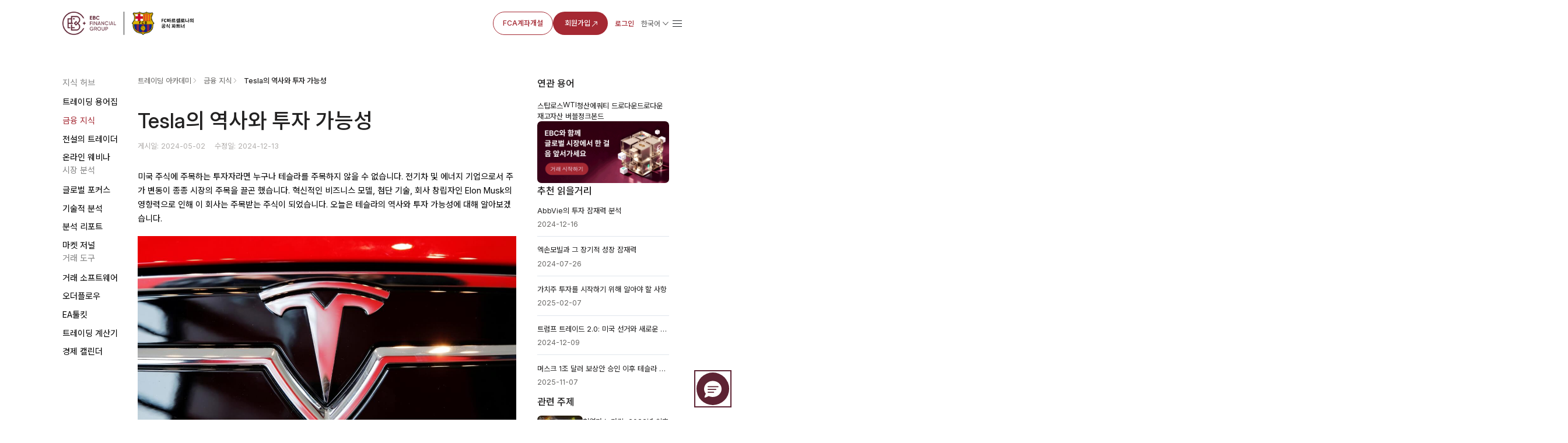

--- FILE ---
content_type: text/html; charset=utf-8
request_url: https://www.ebc.com/kr/forex/44797.html
body_size: 20856
content:
<!DOCTYPE html>
<html rem lang="ko">
  <head>
    <title>Tesla의 역사와 투자 가능성 | EBC Financial Group</title>
    <meta charset="utf-8" />
    <meta name="viewport" content="width=device-width, initial-scale=1" />
    <meta
      property="og:image"
      content="https://www.ebc.com/upload/portal/20240429/3e17ff4484c6f0e7efee39c9644a1aa2.jpg"
    />
    <meta property="og:type" content="article" />
    <meta name="twitter:card" content="summary_large_image" />
    <meta
      name="twitter:image"
      content="https://www.ebc.com/upload/portal/20240429/3e17ff4484c6f0e7efee39c9644a1aa2.jpg"
    />
    <meta name="format-detection" content="telephone=no" />
    <meta name="description" content="Tesla의 시가총액과 주가는 변동하지만 EV 및 에너지 리더십은 장기적인 잠재력을 제공합니다. 투자자는 위험을 주의 깊게 평가해야 합니다.​" />
            <link
          rel="alternate"
          hreflang="en"
          href="https://www.ebc.com/forex/tesla-s-history-and-investment-potential"
        />
              <link
          rel="alternate"
          hreflang="ja"
          href="https://www.ebc.com/jp/forex/44796.html"
        />
              <link
          rel="alternate"
          hreflang="ko"
          href="https://www.ebc.com/kr/forex/44797.html"
        />
              <link
          rel="alternate"
          hreflang="th"
          href="https://www.ebc.com/th/forex/44795.html"
        />
              <link
          rel="alternate"
          hreflang="id"
          href="https://www.ebc.com/id/forex/44798.html"
        />
              <link
          rel="alternate"
          hreflang="vi"
          href="https://www.ebc.com/vi/forex/44799.html"
        />
              <link
          rel="alternate"
          hreflang="pt"
          href="https://www.ebc.com/pt/forex/44800.html"
        />
              <link
          rel="alternate"
          hreflang="es"
          href="https://www.ebc.com/es/forex/44801.html"
        />
              <link
          rel="alternate"
          hreflang="ru"
          href="https://www.ebc.com/ru/forex/44802.html"
        />
              <link
          rel="alternate"
          hreflang="hi"
          href="https://www.ebc.com/hi/forex/44803.html"
        />
              <link
          rel="alternate"
          hreflang="ar"
          href="https://www.ebc.com/ar/forex/44804.html"
        />
              <link
          rel="alternate"
          hreflang="x-default"
          href="https://www.ebc.com/forex/tesla-s-history-and-investment-potential"
        />
              <link rel="icon" type="image/x-icon" href="/favicon.ico" />
    <link rel="stylesheet" href="/ebc-static/css/swiper-bundle.min.css" />
    <link rel="stylesheet" href="/ebc-static/css/forex/rem.css?v=1.0.1" />
<link rel="stylesheet" href="/ebc-static/css/forex/common.css?v=1.2.0" />
    <link rel="stylesheet" href="/ebc-static/css/forex-detail.css?v=1.4.4" />
    <link rel="icon" type="image/x-icon" href="/favicon.ico" />
<link rel="stylesheet" href="/ebc-static/css/bootstrap.css?v=1.0.3" />
<!-- Google tag (gtag.js) -->
<script
  async
  src="https://www.googletagmanager.com/gtag/js?id=G-MP0ZDY4KMN"
></script>
<script>
  window.dataLayer = window.dataLayer || [];
  function gtag() {
    dataLayer.push(arguments);
  }
  gtag("js", new Date());

  gtag("config", "G-MP0ZDY4KMN");
</script>
<link
  rel="canonical"
  href="https://www.ebc.com/kr/forex/44797.html"
/>
<script>
  var _paq = (window._paq = window._paq || []);
  _paq.push(["trackPageView"]);
  _paq.push(["enableLinkTracking"]);
  (function () {
    var u = "//www.ebc.com/analytics/matomo/";
    _paq.push(["setTrackerUrl", u + "matomo.php"]);
    _paq.push(["setSiteId", "1"]);
    var d = document,
      g = d.createElement("script"),
      s = d.getElementsByTagName("script")[0];
    g.async = true;
    g.src = u + "matomo.js";
    s.parentNode.insertBefore(g, s);
  })();
</script>
	<style>#navbarDropdown2{color: #AF8147;}</style>

<link rel="preconnect" href="https://fonts.googleapis.com" />
<link rel="preconnect" href="https://fonts.gstatic.com" crossorigin />
<link
  href="https://fonts.googleapis.com/css2?family=Inter:ital,opsz,wght@0,14..32,100..900;1,14..32,100..900&family=Noto+Sans+JP:wght@100..900&family=Noto+Sans+KR:wght@100..900&family=Noto+Sans+SC:wght@100..900&family=Noto+Sans:ital,wght@0,100..900;1,100..900&display=swap"
  rel="stylesheet"
/>


    <script type="application/ld+json">
      {"@context":"https://schema.org","@graph":[{"@type":"Organization","@id":"https://www.ebc.com/#organization","name":"EBC Financial Group","url":"https://www.ebc.com/","logo":{"@type":"ImageObject","url":"https://www.ebc.com/ebc-static/image/navigate/logo.png"},"sameAs":["https://www.instagram.com/ebcfinancialgroup","https://www.linkedin.com/company/ebcgroup","https://x.com/EBCGROUP_Global","https://www.youtube.com/@ebcfinancialgroup"]},{"@type":"WebSite","@id":"https://www.ebc.com/#website","url":"https://www.ebc.com/","name":"EBC Financial Group","publisher":{"@id":"https://www.ebc.com/#organization"}},{"@type":"BreadcrumbList","@id":"https://www.ebc.com/kr/forex/44797.html#breadcrumb","itemListElement":[{"@type":"ListItem","position":1,"name":"홈페이지","item":"https://www.ebc.com/kr/"},{"@type":"ListItem","position":2,"name":"트레이딩 아카데미","item":"https://www.ebc.com/kr/forex/"},{"@type":"ListItem","position":3,"name":"금융 지식","item":"https://www.ebc.com/kr/forex/kr-trading-learning/"},{"@type":"ListItem","position":4,"name":"Tesla의 역사와 투자 가능성","item":"https://www.ebc.com/kr/forex/44797.html"}]},{"@type":"WebPage","@id":"https://www.ebc.com/kr/forex/44797.html#webpage","url":"https://www.ebc.com/kr/forex/44797.html","name":"Tesla의 역사와 투자 가능성","description":"Tesla의 시가총액과 주가는 변동하지만 EV 및 에너지 리더십은 장기적인 잠재력을 제공합니다. 투자자는 위험을 주의 깊게 평가해야 합니다.​","inLanguage":"ko","isPartOf":{"@id":"https://www.ebc.com/#website"},"breadcrumb":{"@id":"https://www.ebc.com/kr/forex/44797.html#breadcrumb"},"primaryImageOfPage":{"@id":"https://www.ebc.com/kr/forex/44797.html#primaryimage"},"mainEntity":{"@id":"https://www.ebc.com/kr/forex/44797.html#article"}},{"@type":"ImageObject","@id":"https://www.ebc.com/kr/forex/44797.html#primaryimage","url":"https://www.ebc.com/upload/portal/20240429/3e17ff4484c6f0e7efee39c9644a1aa2.jpg"},{"@type":"Article","@id":"https://www.ebc.com/kr/forex/44797.html#article","headline":"Tesla의 역사와 투자 가능성","description":"Tesla의 시가총액과 주가는 변동하지만 EV 및 에너지 리더십은 장기적인 잠재력을 제공합니다. 투자자는 위험을 주의 깊게 평가해야 합니다.​","url":"https://www.ebc.com/kr/forex/44797.html","datePublished":"2024-05-02T17:20:00+08:00","dateModified":"2024-12-13T12:32:51+08:00","author":{"@id":"https://www.ebc.com/#organization"},"publisher":{"@id":"https://www.ebc.com/#organization"},"mainEntityOfPage":{"@id":"https://www.ebc.com/kr/forex/44797.html#webpage"},"articleSection":"금융 지식","inLanguage":"ko","image":{"@id":"https://www.ebc.com/kr/forex/44797.html#primaryimage"}}]}    </script>
  </head>

  <body>
    <img
      src="https://www.ebc.com/upload/portal/20240429/3e17ff4484c6f0e7efee39c9644a1aa2.jpg"
      alt="Tesla의 역사와 투자 가능성"
      style="
        width: 0px;
        height: 0px;
        position: absolute;
        opacity: 0;
        overflow: hidden;
        z-index: -1;
      "
    />
    <link rel="preconnect" href="https://fonts.googleapis.com" />
<link rel="preconnect" href="https://fonts.gstatic.com" crossorigin />
<link
  rel="preload"
  as="style"
  href="https://fonts.googleapis.com/css2?family=Noto+Sans+KR:wght@100..900&display=swap"
  
/>
<link
  href="https://fonts.googleapis.com/css2?family=Noto+Sans+KR:wght@100..900&display=swap"
  rel="stylesheet"
  media="print"
  onload="this.media='all'"
/>
<style>
  body {
    font-family: "Inter", "Noto Sans SC", "Noto Sans", sans-serif;
  }
</style>
<link rel="stylesheet" href="/ebc-static/css/ebc_public.css?t=3" />
<link rel="stylesheet" href="/ebc-static/css/reset.normal.css?v=1.1.6" />
<link
  rel="stylesheet"
  href="/ebc-static/fonts/iconfonts/iconfont.css?v=1.1.8"
  media="print"
  onload="this.media='all'"
/>

<!-- 样式文件 -->

<link rel="stylesheet" href="/ebc-static/css/rem.css" />

<link rel="stylesheet" href="/ebc-static/css/page-navigateNew.css?v=1.2.8" />
<div id="navigateHoverBg" class="pc"></div>
<div class="mobileLangList langList mobile">
  <a href="/zh-cn/" class="lang body-14_regular"
    >简体中文</a
  >
  <a href="/zh/" class="lang body-14_regular">繁體中文</a>
  <a href="/forex/tesla-s-history-and-investment-potential" class="lang body-14_regular">English</a>
  <!-- <a href="/kr/" class="lang body-14_regular">한국어</a> -->
  <a href="/jp/forex/44796.html" class="lang body-14_regular">日本語</a>
  <a href="/es/forex/44801.html" class="lang body-14_regular">Español</a>
  <a href="/th/forex/44795.html" class="lang body-14_regular">ภาษาไทย</a>
  <a href="/id/forex/44798.html" class="lang body-14_regular"
    >Bahasa Indonesia</a
  >
  <a href="/vi/forex/44799.html" class="lang body-14_regular">Tiếng Việt</a>
  <a href="/pt/forex/44800.html" class="lang body-14_regular">Português</a>
  <a href="/mn/" class="lang body-14_regular">Монгол</a>
  <a href="/ar/forex/44804.html" class="lang body-14_regular">العربية</a>
  <a href="/hi/forex/44803.html" class="lang body-14_regular">हिन्दी</a>
  <a href="/ru/forex/44802.html" class="lang body-14_regular">Русский</a>
  <a href="/ug/" class="lang body-14_regular"
    >ئۇيغۇر تىلى</a
  >
</div>
<div id="page-navigate" class="kr navigate-wrapper cn-font-family">
  <div class="navigate-box box-border flex justify-between items-center">
    <div class="navigate-logo">
      <a href="/kr/">
        <img
          class="navigate-logo-img"
          src="/ebc-static/image/navigate/ebcKr.png"
          alt=""
        />
        <img
          class="navigate-logo-img navigate-logo-img-w"
          src="/ebc-static/image/navigate/ebcKrW.svg"
          alt=""
        />
      </a>
      <div class="language showLanguage mobile" id="langSelectorM">
        <div class="flex items-center langWord">
          <span class="md-footnote-regular_12">简体中文</span>
        </div>
      </div>
      <a id="menu" href="javascript:;"
        ><span class="iconfont icon-navigate-menu mobile"></span
      ></a>
    </div>
    <div id="linkBox" class="navigate-links navigate-link-box-close">
      <div id="linkList" class="navigate-menu-list">
        <div class="navigate-menu-item">
          <div class="navigate-menu-item-top">
            <a
              class="navigate-menu-item-top-link body-14_medium word1"
              href="javascript:;"
              >거래<span class="iconfont icon-a-down"></span
            ></a>
          </div>
          <div class="navigate-menu-item-content">
            <div class="navigate-menu-item-content-box">
              <div
                class="navigate-menu-item-content-label cn-font-family-title word1"
              >
                거래
              </div>
              <div class="navigate-menu-item-content-value">
                <div
                  class="navigate-menu-item-content-value-label body-14_regular md-footnote-regular_12 word2"
                >
                  거래 상품
                </div>
                <a
                  class="body-16_regular word3"
                  href="/kr/trading-product/forex/ "
                  >외환 거래</a
                >
                <a
                  class="body-16_regular word4"
                  href="/kr/trading-product/commodity/"
                  >귀금속·에너지
                </a>
                <a
                  class="body-16_regular word5"
                  href="/kr/trading-product/index-cfds/ "
                  >주가 지수</a
                >
                <a
                  class="body-16_regular word6"
                  href="/kr/trading-product/share-cfds/ "
                  >미국 주식</a
                >
                <a
                  class="body-16_regular word7"
                  href="/kr/trading-product/etf/ "
                  >ETF</a
                >
                <!-- <a class="body-16_regular word7" href="/kr/trading-product/crypto/ ">암호화폐</a> -->
              </div>
              <div class="navigate-menu-item-content-value">
                <div
                  class="navigate-menu-item-content-value-label body-14_regular md-footnote-regular_12 word8"
                >
                  거래 관련
                </div>
                <a class="body-16_regular word9" href="/kr/trading-account/"
                  >거래계좌</a
                >
                <a class="body-16_regular word10" href="/kr/leverage-margin/"
                  >레버리지 & 마진</a
                >
                <a class="body-16_regular word11" href="/kr/funding/">입출금</a>
                <a class="body-16_regular word12" href="/kr/dividend/"
                  >배당금</a
                >
                <a class="body-16_regular word13" href="/kr/service/"
                  >기관 서비스</a
                >
                <a class="body-16_regular word14" href="/kr/technology/"
                  >핀테크</a
                >
              </div>

              <div class="navigate-menu-item-content-value">
                <div
                  class="navigate-menu-item-content-value-label body-14_regular md-footnote-regular_12 word15"
                >
                  거래 도구
                </div>
                <a class="body-16_regular word16" href="/kr/MT4/"
                  >MT4 다운로드</a
                >
                <a class="body-16_regular word17" href="/kr/MT5/"
                  >MT5 다운로드</a
                >
                <a class="body-16_regular word19" href="/kr/PAMM/">PAMM</a>
                <a class="body-16_regular word18" href="/kr/tools/"
                  >분석 도구 & 지표</a
                >
                <a class="body-16_regular word18" href="/kr/orderflow/"
                  >오더 플로우 툴</a
                >
                <a class="body-16_regular word20" href="/kr/market-analysis"
                  >시장 분석</a
                >
              </div>
            </div>
          </div>
        </div>
        <div class="navigate-menu-item">
          <div class="navigate-menu-item-top">
            <a
              class="navigate-menu-item-top-link body-14_medium word21"
              href="/kr/forex/"
              >아카데미</a
            >
          </div>
        </div>
        <div class="navigate-menu-item">
          <div class="navigate-menu-item-top">
            <a
              class="navigate-menu-item-top-link body-14_medium word29"
              href="javascript:;"
              >EBC 소개<span class="iconfont icon-a-down"></span
            ></a>
          </div>
          <div class="navigate-menu-item-content">
            <div class="navigate-menu-item-content-box">
              <div
                class="navigate-menu-item-content-label cn-font-family-title word29"
              >
                EBC 소개
              </div>
              <div class="navigate-menu-item-content-value">
                <div
                  class="navigate-menu-item-content-value-label body-14_regular md-footnote-regular_12 word29"
                >
                  EBC 소개
                </div>
                <a class="body-16_regular word30" href="/kr/about-us/"
                  >WHY EBC</a
                >
                <a class="body-16_regular word31" href="/kr/ESG"
                  >사회적 책임
                </a>
                <a
                  class="body-16_regular word32"
                  href="/kr/forex/kr-ebc-official/"
                  >EBC 뉴스</a
                >
                <a
                  class="body-16_regular word32 ebcNoticeA"
                  href="/kr/forex/kr-ebc-notice/"
                  >공지사항</a
                >
              </div>

              <div class="navigate-menu-item-content-value">
                <div
                  class="navigate-menu-item-content-value-label body-14_regular md-footnote-regular_12 word35"
                >
                  파트너
                </div>
                <a class="body-16_regular word36" href="/kr/FCB"
                  >FC 바르셀로나</a
                >
                <a class="body-16_regular word37" href="/kr/partners/oxford/"
                  >옥스퍼드 대학</a
                >
                <a
                  class="body-16_regular word38"
                  href="/kr/affiliate-programmes"
                  >제휴 프로그램</a
                >
              </div>
              <div class="navigate-menu-item-content-value pc">
                <div
                  class="navigate-menu-item-content-value-label body-14_regular md-footnote-regular_12 word35"
                >
                  고객 지원
                </div>
                <a
                  class="body-16_regular word33 pc"
                  href="https://support.ebchelp.com/hc/ko-kr"
                  target="_blank"
                  >FAQ</a
                >
                <a
                  class="body-16_regular word34"
                  href="/kr/official-verification"
                  >공식 채널 인증</a
                >
              </div>
            </div>
          </div>
        </div>
        <div class="navigate-menu-item">
          <div class="navigate-menu-item-top">
            <a
              class="navigate-menu-item-top-link body-14_medium word22"
              href="/kr/activityList"
              >최신 이벤트</a
            >
          </div>
        </div>

        <div class="navigate-menu-item">
          <div class="navigate-menu-item-top">
            <a
              class="navigate-menu-item-top-link body-14_medium word39"
              href="/kr/copytrading/"
              >카피 트레이딩</a
            >
          </div>
        </div>
        <div class="navigate-menu-item mobile">
          <div class="navigate-menu-item-top">
            <a
              class="navigate-menu-item-top-link body-14_medium word39"
              href="https://support.ebchelp.com/hc/ko-kr"
              target="_blank"
              >FAQ</a
            >
          </div>
        </div>
        <div class="navigate-menu-item mobile">
          <div class="navigate-menu-item-top">
            <a
              class="navigate-menu-item-top-link body-14_medium word39"
              href="/kr/official-verification"
              >공식 채널 인증</a
            >
          </div>
        </div>
      </div>
      <div class="navigate-entry">
        <div class="navigate-entry-link flex items-center">
          <a href="/kr/FCA" class="secondary-default_medium word40"
            >FCA계좌개설</a
          >
          <a
            href="https://client.ebc.com/signup?bid=4m3l31&utm_content=article-kr-44797"
            rel="nofollow"
            target="_blank"
            class="primary-default_medium box-border word41"
          >
            회원가입
            <svg
              width="16"
              height="16"
              viewBox="0 0 16 16"
              fill="none"
              xmlns="http://www.w3.org/2000/svg"
            >
              <g clip-path="url(#clip0_27318_6070)">
                <path
                  d="M11.8333 9.66666C11.8333 9.94281 11.6094 10.1667 11.3333 10.1667C11.0571 10.1667 10.8333 9.94281 10.8333 9.66666V5.8737L3.68679 13.0202C3.49153 13.2154 3.17502 13.2154 2.97976 13.0202C2.7845 12.8249 2.7845 12.5084 2.97976 12.3131L10.1262 5.16666H6.33328C6.05713 5.16666 5.83328 4.94281 5.83328 4.66666C5.83328 4.39052 6.05713 4.16666 6.33328 4.16666H11.3333C11.6094 4.16666 11.8333 4.39052 11.8333 4.66666V9.66666Z"
                  fill="#A52933"
                />
              </g>
              <defs>
                <clipPath id="clip0_27318_6070">
                  <rect width="16" height="16" fill="white" />
                </clipPath>
              </defs>
            </svg>
          </a>
          <a
            href="https://client.ebc.com/signin?bid=4m3l31&utm_content=article-kr-44797"
            rel="nofollow"
            target="_blank"
            class="nav-link body-14_medium box-border word42"
            >로그인</a
          >
        </div>
        <div
          class="language cursor-pointer flex flex-col justify-start pc"
          id="langSelector"
        >
          <div class="flex items-center">
            <span class="body-14_regular">简体中文</span>
            <img src="/ebc-static/image/navigate/openListIcon.svg" alt="" />
          </div>
          <div class="langList">
            <a href="/zh-cn/" class="lang body-14_medium"
              >简体中文</a
            >
            <a href="/zh/" class="lang body-14_medium"
              >繁體中文</a
            >
            <a href="/forex/tesla-s-history-and-investment-potential" class="lang body-14_medium"
              >English</a
            >
            <!-- <a href="/kr/" class="lang body-14_medium">한국어</a> -->
            <a href="/jp/forex/44796.html" class="lang body-14_medium"
              >日本語</a
            >
            <a href="/es/forex/44801.html" class="lang body-14_medium"
              >Español</a
            >
            <a href="/th/forex/44795.html" class="lang body-14_medium"
              >ภาษาไทย</a
            >
            <a href="/id/forex/44798.html" class="lang body-14_medium"
              >Bahasa Indonesia</a
            >
            <a href="/vi/forex/44799.html" class="lang body-14_medium"
              >Tiếng Việt</a
            >
            <a href="/pt/forex/44800.html" class="lang body-14_medium"
              >Português</a
            >
            <a href="/mn/" class="lang body-14_medium"
              >Монгол</a
            >
            <a href="/ar/forex/44804.html" class="lang body-14_medium"
              >العربية</a
            >
            <a href="/hi/forex/44803.html" class="lang body-14_medium"
              >हिन्दी</a
            >
            <a href="/ru/forex/44802.html" class="lang body-14_medium"
              >Русский</a
            >
            <a href="/ug/" class="lang body-14_medium"
              >ئۇيغۇر تىلى</a
            >
          </div>
        </div>
        <span class="iconfont sm-navigate-menu icon-navigate-menu"></span>
      </div>
    </div>
  </div>
</div>
<!-- js -->
<script src="/ebc-static/js/page-navigateNew.js?v=1.2.6" defer></script>
<script>
  document.body.classList.add("kr");
</script>


    <div class="forex-wrapper en">
      
<link rel="stylesheet" href="/ebc-static/css/forex-menu.css?v=1.0.5" />
<style>
  body {
    font-family: "Inter", "Noto Sans KR", sans-serif ; /* 自动匹配用户系统默认字体 */
  }
</style>
<div class="forex-menu pc">
  <div class="forex-menu-pc-box no-scrollbar">
    <div class="forex-menu-group">
      <div class="forex-menu-title menu-icon1">지식 허브</div>
      <a
        href="/kr/forex/dictionary/"
        data-link="/kr/forex/dictionary/"
        class="forex-menu-link"
        >트레이딩 용어집</a
      >
      <a
        href="/kr/forex/kr-trading-learning/"
        data-link="/kr/forex/kr-trading-learning/ /kr/forex/forex-trading-for-beginners/ /kr/forex/how-to-invest-in-precious-metals/ /kr/forex/energy-investment/ /kr/forex/stock-investment/ /kr/forex/index-investment/ /kr/forex/fund-investment/ /kr/forex/regulation/ /kr/forex/virtual-currency/ /kr/forex/important-data/ /kr/forex/other-investments/"
        class="forex-menu-link"
        >금융 지식</a
      >
      <a
        href="/kr/forex/expert/"
        data-link="/kr/forex/expert/ /kr/forex/book/"
        class="forex-menu-link"
        >전설의 트레이더</a
      >
      <a
        href="/kr/webinars"
        class="forex-menu-link"
        data-link="/kr/webinars"
        >온라인 웨비나</a
      >
    </div>
    <div class="forex-menu-group">
      <div class="forex-menu-title menu-icon2">시장 분석</div>
      <a
        href="/kr/forex/kr-news-today/"
        data-link="/kr/forex/kr-news-today/ /kr/forex/forex-news/ /kr/forex/precious-metals-news/ /kr/forex/energy-investment-news/ /kr/forex/stock-investment-news/ /kr/forex/index-investment-news/ /kr/forex/fund-investment-news/ /kr/forex/other-investment-news/"
        class="forex-menu-link"
        >글로벌 포커스</a
      >
      <a
      href="/kr/forex/technical-analysis/"
        data-link="/kr/forex/technical-analysis/ /kr/forex/other-technical-analysis/ /kr/forex/forex-technical-analysis/ /kr/forex/commodity-technical-analysis/ /kr/forex/stock-technical-analysis/ /kr/forex/etf-technical-analysis/ /kr/forex/indices-technical-analysis/"
      class="forex-menu-link"
      >기술적 분석</a
    >
      <a
        href="/kr/forex/kr-research-reports/"
        data-link="/kr/forex/kr-research-reports/ /kr/forex/institutional-data/ /kr/forex/nfp/ /kr/forex/central-bank-interest-rate/ /kr/forex/gdp/ /kr/forex/us-cpi/ /kr/forex/us-pce/ /kr/forex/retail-data/ /kr/forex/eia/ /kr/forex/initial-jobless-claims/ /kr/forex/other-datas/"
        class="forex-menu-link"
        >분석 리포트</a
      >
      <a
        href="/kr/forex/forex-market-bulletin/"
        data-link="/kr/forex/forex-market-bulletin/"
        class="forex-menu-link"
        >마켓 저널</a
      >
    </div>
    <div class="forex-menu-group">
      <div class="forex-menu-title menu-icon3">거래 도구</div>
      <a
        href="/kr/forex/mt4/"
        data-link="/kr/forex/mt4/ /kr/forex/mt5/ /kr/forex/trading-central/ /kr/forex/trading-view/"
        class="forex-menu-link"
        >거래 소프트웨어</a
      >
      <a
        href="/kr/forex/order-flow/"
        data-link="/kr/forex/order-flow/"
        class="forex-menu-link"
        >오더플로우</a
      >
      <a
        href="/kr/forex/ebc-ea-turbo/"
        data-link="/kr/forex/ebc-ea-turbo/ /kr/forex/ea/"
        class="forex-menu-link"
        >EA툴킷</a
      >
      <a
        href="/kr/forex-tools/"
        data-link="/kr/forex-tools/"
        class="forex-menu-link"
        >트레이딩 계산기</a
      >
      <a
        href="/kr/econ-calendar/"
        data-link="/kr/econ-calendar/"
        class="forex-menu-link"
        >경제 캘린더</a
      >
    </div>
  </div>
</div>
<div class="forex-menu-mobile">
  <nav class="forex-menu-mobile-link-box no-scrollbar">
    <a
      href="/kr/forex/dictionary/"
      data-link="/kr/forex/dictionary/"
      class="forex-menu-mobile-link"
      >트레이딩 용어집</a
    >
    <a
      href="/kr/forex/kr-trading-learning/"
      data-link="/kr/forex/kr-trading-learning/ /kr/forex/forex-trading-for-beginners/ /kr/forex/how-to-invest-in-precious-metals/ /kr/forex/energy-investment/ /kr/forex/stock-investment/ /kr/forex/index-investment/ /kr/forex/fund-investment/ /kr/forex/regulation/ /kr/forex/virtual-currency/ /kr/forex/important-data/ /kr/forex/other-investments/"
      class="forex-menu-mobile-link"
      >금융 지식</a
    >
    <a
      href="/kr/forex/expert/"
      data-link="/kr/forex/expert/ /kr/forex/book/"
      class="forex-menu-mobile-link"
      >전설의 트레이더</a
    >
    <a
      href="/kr/webinars"
      class="forex-menu-mobile-link"
      data-link="/kr/webinars"
      >온라인 웨비나</a
    >
    <a
      href="/kr/forex/kr-news-today/"
      data-link="/kr/forex/kr-news-today/ /kr/forex/forex-news/ /kr/forex/precious-metals-news/ /kr/forex/energy-investment-news/ /kr/forex/stock-investment-news/ /kr/forex/index-investment-news/ /kr/forex/fund-investment-news/ /kr/forex/other-investment-news/"
      class="forex-menu-mobile-link"
      >글로벌 포커스</a
    >
    <a
      href="/kr/forex/technical-analysis/"
        data-link="/kr/forex/technical-analysis/ /kr/forex/other-technical-analysis/ /kr/forex/forex-technical-analysis/ /kr/forex/commodity-technical-analysis/ /kr/forex/stock-technical-analysis/ /kr/forex/etf-technical-analysis/ /kr/forex/indices-technical-analysis/"
      class="forex-menu-mobile-link"
      >기술적 분석</a
    >
    <a
      href="/kr/forex/kr-research-reports/"
      data-link="/kr/forex/kr-research-reports/ /kr/forex/institutional-data/ /kr/forex/nfp/ /kr/forex/central-bank-interest-rate/ /kr/forex/gdp/ /kr/forex/us-cpi/ /kr/forex/us-pce/ /kr/forex/retail-data/ /kr/forex/eia/ /kr/forex/initial-jobless-claims/ /kr/forex/other-datas/"
      class="forex-menu-mobile-link"
      >분석 리포트</a
    >
    <a
      href="/kr/forex/forex-market-bulletin/"
      data-link="/kr/forex/forex-market-bulletin/"
      class="forex-menu-mobile-link"
      >마켓 저널</a
    >
    <a
      href="/kr/forex/mt4/"
      data-link="/kr/forex/mt4/ /kr/forex/mt5/ /kr/forex/trading-central/ /kr/forex/trading-view/"
      class="forex-menu-mobile-link"
      >거래 소프트웨어</a
    >
    <a
      href="/kr/forex/order-flow/"
      data-link="/kr/forex/order-flow/"
      class="forex-menu-mobile-link"
      >오더플로우</a
    >
    <a
      href="/kr/forex/ebc-ea-turbo/"
      data-link="/kr/forex/ebc-ea-turbo/ /kr/forex/ea/"
      class="forex-menu-mobile-link"
      >EA툴킷</a
    >
    <a
      href="/kr/forex-tools/"
      data-link="/kr/forex-tools/"
      class="forex-menu-mobile-link"
      >트레이딩 계산기</a
    >
    <a
      href="/kr/econ-calendar/"
      data-link="/kr/econ-calendar/"
      class="forex-menu-mobile-link"
      >경제 캘린더</a
    >
  </nav>
  <div class="more-btn-box">
    <div class="more-btn">
      <div id="menuShowBtn" class="menu-show-btn">
        <span class="iconfont icon-navigate-down"></span>
      </div>
      <div class="all-menu-box">
        <div class="forex-link-group">
          <div class="forex-link-title menu-icon1">지식 허브</div>
          <div class="forex-link-tag-box">
            <a
              href="/kr/forex/dictionary/"
              data-link="/kr/forex/dictionary/"
              class="forex-link-tag"
              >트레이딩 용어집</a
            >
            <a
              href="/kr/forex/kr-trading-learning/"
              data-link="/kr/forex/kr-trading-learning/ /kr/forex/forex-trading-for-beginners/ /kr/forex/how-to-invest-in-precious-metals/ /kr/forex/energy-investment/ /kr/forex/stock-investment/ /kr/forex/index-investment/ /kr/forex/fund-investment/ /kr/forex/regulation/ /kr/forex/virtual-currency/ /kr/forex/important-data/ /kr/forex/other-investments/"
              class="forex-link-tag"
              >금융 지식</a
            >
            <a
              href="/kr/forex/expert/"
              data-link="/kr/forex/expert/ /kr/forex/book/"
              class="forex-link-tag"
              >전설의 트레이더</a
            >
            <a
              href="/kr/webinars"
              class="forex-link-tag"
              data-link="/kr/webinars"
              >온라인 웨비나</a
            >
          </div>
        </div>
        <div class="forex-link-group">
          <div class="forex-link-title menu-icon2">시장 분석</div>
          <div class="forex-link-tag-box">
            <a
              href="/kr/forex/kr-news-today/"
              data-link="/kr/forex/kr-news-today/ /kr/forex/forex-news/ /kr/forex/precious-metals-news/ /kr/forex/energy-investment-news/ /kr/forex/stock-investment-news/ /kr/forex/index-investment-news/ /kr/forex/fund-investment-news/ /kr/forex/other-investment-news/"
              class="forex-link-tag"
              >글로벌 포커스</a
            >
            <a
              href="/kr/forex/technical-analysis/"
                data-link="/kr/forex/technical-analysis/ /kr/forex/other-technical-analysis/ /kr/forex/forex-technical-analysis/ /kr/forex/commodity-technical-analysis/ /kr/forex/stock-technical-analysis/ /kr/forex/etf-technical-analysis/ /kr/forex/indices-technical-analysis/"
              class="forex-link-tag"
              >기술적 분석</a
            >
            <a
              href="/kr/forex/kr-research-reports/"
              data-link="/kr/forex/kr-research-reports/ /kr/forex/institutional-data/ /kr/forex/nfp/ /kr/forex/central-bank-interest-rate/ /kr/forex/gdp/ /kr/forex/us-cpi/ /kr/forex/us-pce/ /kr/forex/retail-data/ /kr/forex/eia/ /kr/forex/initial-jobless-claims/ /kr/forex/other-datas/"
              class="forex-link-tag"
              >분석 리포트</a
            >
            <a
              href="/kr/forex/forex-market-bulletin/"
              data-link="/kr/forex/forex-market-bulletin/"
              class="forex-link-tag"
              >마켓 저널</a
            >
          </div>
        </div>
        <div class="forex-link-group">
          <div class="forex-link-title menu-icon3">거래 도구</div>
          <div class="forex-link-tag-box">
            <a
              href="/kr/forex/mt4/"
              data-link="/kr/forex/mt4/ /kr/forex/mt5/ /kr/forex/trading-central/ /kr/forex/trading-view/"
              class="forex-link-tag"
              >거래 소프트웨어</a
            >
            <a
              href="/kr/forex/order-flow/"
              data-link="/kr/forex/order-flow/"
              class="forex-link-tag"
              >오더플로우</a
            >
            <a
              href="/kr/forex/ebc-ea-turbo/"
              data-link="/kr/forex/ebc-ea-turbo/ /kr/forex/ea/"
              class="forex-link-tag"
              >EA툴킷</a
            >
            <a
              href="/kr/forex-tools/"
              data-link="/kr/forex-tools/"
              class="forex-link-tag"
              >트레이딩 계산기</a
            >
            <a
              href="/kr/econ-calendar/"
              data-link="/kr/econ-calendar/"
              class="forex-link-tag"
              >경제 캘린더</a
            >
          </div>
        </div>
      </div>
    </div>
  </div>
</div>
<script>
  let langPath = "/zh-cn";
</script>
<script src="/ebc-static/js/forex-menu.js?v=1.0.0"></script>

      <div class="forex-wrapper-body">
        <div class="forex-inner-wrapper">
          <div class="forex-inner-wrapper-left">
            <div class="breadcrumb-box">
              <div class="breadcrumb-link-item">
                <a href="/kr/forex/" class="breadcrumb-link"
                  >트레이딩 아카데미</a
                >
              </div>
              <div class="breadcrumb-link-item">
                <a
                  href="/kr/forex/kr-trading-learning/"
                  class="breadcrumb-link"
                  >금융 지식</a
                >
              </div>

              <div class="breadcrumb-link-item">
                <span class="breadcrumb-link">Tesla의 역사와 투자 가능성</span>
              </div>
            </div>

            <section class="section1">
              <div>
                <h1 class="">Tesla의 역사와 투자 가능성</h1>
                                <p class="publish-time">
                  <span>
                    게시일: 2024-05-02                  </span>
                                      &nbsp;&nbsp;
                    <br class="mobile" />
                    <span>
                      수정일: 2024-12-13                    </span>
                                  </p>
              </div>

              <!-- <div class="expert-banner-box">
                <img
                  class="expert-banner-img"
                  src="/ebc-static/image/forex/legend/expert_default.png"
                  alt=""
                />
              </div> -->
              <div class="detail-flex-box">
                <div class="html-inner">
<p>미국 주식에 주목하는 투자자라면 누구나 테슬라를 주목하지 않을 수 없습니다. 전기차 및 에너지 기업으로서 주가 변동이 종종 시장의 주목을 끌곤 했습니다. 혁신적인 비즈니스 모델, 첨단 기술, 회사 창립자인 Elon Musk의 영향력으로 인해 이 회사는 주목받는 주식이 되었습니다. 오늘은 테슬라의 역사와 투자 가능성에 대해 알아보겠습니다.</p>
<p><img src="https://www.ebc.com/upload/default/20240429/337359c7df7e56679b7330bf0b3c9961.jpg" title="테슬라" alt="Tesla" width="1200" height="674" style="width: 1200px; height: 674px;"> </p>
<p><strong>Tesla의 창립자와 역사</strong></p>
<p><strong>많은 사람들이 창립자가 머스크라는 인상을 받고 있습니다. 하지만 실제로는 실리콘밸리 엔지니어 마틴 에버하드(Martin Eberhard)와 마크 타페닝(Marc Tarpenning)이 설립한 전기자동차 제조회사로, 2003년 설립됐으며 교류 발명가 니콜라 테슬라의 이름을 따서 명명됐습니다.</strong></p>
<p><br></p>
<p><strong>창립자 마틴 에버하드(Martin Eberhard)와 마크 타페닝(Marc Tarpenning)의 목표는 전기 자동차의 잠재력을 입증하기 위해 최고급 럭셔리 전기 스포츠카를 만드는 것이었습니다. 그러나 자본이 부족하여 투자를 모색해야 했고 결국 억만장자 Elon Musk를 찾았습니다. 그래서 2004년에 머스크는 시리즈 A 자금 조달에 650만 달러를 투자하여 회사의 최대 주주이자 회장이 되었습니다.</strong></p>
<p><br></p>
<p><strong>Elon Musk는 Finger에 합류한 이후 회사의 방향과 전략에 중요한 영향을 미쳤습니다. 그는 투자자로서 재정적 지원을 제공했을 뿐만 아니라 회사의 설계 및 엔지니어링 결정에도 개인적으로 참여했습니다. 2006년 8월 머스크는 회사 개발 접근 방식의 핵심이 된 "3단계" 전략인 회사 개발 로드맵을 제안했습니다.</strong></p>
<p><br></p>
<p>"3단계" 전략은 다음과 같이 구성됩니다. </p>
<p>1단계: 값비싼 틈새 스포츠카인 로드스터를 제작하고 수익금을 사용하여 더 저렴한 모델을 개발합니다. </p>
<p>2단계: 1단계의 수익금을 사용하여 보다 저렴한 중형 Model S 및 Model X를 제작합니다. </p>
<p>3단계: 배출 가스가 없는 에너지 옵션을 갖춘 저렴하고 가장 잘 팔리는 Model 3를 개발합니다.</p>
<p><br></p>
<p>이러한 3단계 전략을 바탕으로 2003년부터 2008년까지 Tesla는 자동차 산업에 처음으로 진출하면서 고급 틈새 전기 스포츠카인 Roadster를 출시했습니다. 자동차 산업은 신생 기업에게 극도로 어려울 수 있는 기술 및 자본 집약적 산업입니다.</p>
<p><br></p>
<p>당시 수년간의 역사를 지닌 전통적인 자동차 회사에 비해 제조 공정, 공급망 관리, 브랜딩에서 격차가 있었습니다. 게다가 배터리 가격은 kWh당 1,000달러에 달했고, 생산 비용이 많이 들 만큼 업계가 성숙하지도 않았다. 그래서 회사는 전기차의 단거리 주행거리에 대한 사람들의 인식을 고공비행 방식으로 전복시키기 위해 고급형 전기 스포츠카를 먼저 출시하기로 결정했습니다.</p>
<p><br></p>
<p>2006년 7월. Tesla는 공식적으로 Roadster 스포츠카를 출시했습니다. 영국의 Lotus Cars와 협력하여 개발된 로드스터는 98,000달러부터 시작했으며 100km 가속 시간은 약 3.7초, 주행 거리는 400km입니다. 이 자동차는 출시되자마자 많은 할리우드 스타와 실리콘밸리 임원 등 사교계 인사들의 선호를 받았습니다.</p>
<p><br></p>
<p>그러나 공급망과 핵심 부품 기술의 병목 현상으로 인해 로드스터의 생산 비용은 걷잡을 수 없을 정도로 치솟았고 생산량도 어려움을 겪었습니다. CEO 마틴 에버하드(Martin Eberhard)의 리더십 하에 회사 팀은 기술 개발과 성능 향상에 너무 집중하고 생산 준비와 제품 관리를 소홀히 하여 제품 일정이 심각하게 지연되었습니다.</p>
<p><br></p>
<p>2007년 6월, 로드스터가 생산에 들어가기 불과 두 달 전, 회사는 여전히 핵심 부품인 2단 변속기의 개발을 완료하지 못했습니다. 또한 공급망 구매 규모가 부족하여 초기 50대 로드스터의 생산 비용이 평균 $65,000에서 $100,000 이상으로 증가했습니다. 일부 선주문이 취소되었습니다.</p>
<p><br></p>
<p>설립자 Eberhard는 2007년 8월 경영 실패와 통제되지 않는 비용 문제로 CEO 자리에서 물러났습니다. 이후 머스크가 회사의 일상적인 운영을 맡게 되었고, 이후 몇 년 동안 모델 S, 모델 X, 모델 3, 모델 Y와 같은 여러 인기 있는 전기차 모델을 성공적으로 출시했습니다. 이 회사의 성공은 대중에게 널리 인정받고 있습니다.</p>
<p><br></p>
<p>이 모델들은 전 세계 소비자들의 사랑을 받았으며 회사의 급속한 성장을 촉진했습니다. 한편 머스크는 회사가 혁신과 확장을 위한 충분한 자금을 확보할 수 있도록 계속해서 Tesla에 투자하고 있습니다. Musk의 리더십 하에 회사는 전기 자동차 분야에서 큰 성공을 거두었을 뿐만 아니라 에너지 저장 및 태양 에너지 분야에도 진출했습니다.</p>
<p><br></p>
<p>회사의 급속한 성장과 놀라운 성과에도 불구하고 머스크의 경영 스타일과 회사 운영 방식은 일부 논란을 불러일으켰습니다. 예를 들어, 그는 직장에서 높은 생산 목표를 달성하기 위해 직원들에게 초과 근무를 요구하는 고압적인 정책을 채택했습니다. 이러한 스타일은 직원들에게 스트레스를 줄 수 있지만 어떤 경우에는 회사의 성공에 기여하기도 했습니다.</p>
<p><br></p>
<p>전체적으로 테슬라의 역사는 세계적인 전기차 거물이 된 스타트업의 이야기입니다. 이는 성공과 돌파구로 특징지어졌을 뿐만 아니라 도전과 논쟁도 동반했습니다. 그럼에도 불구하고, 회사는 전기 자동차와 지속 가능한 에너지 부문의 선두주자 중 하나가 되었습니다.</p>
<p><img src="https://www.ebc.com/upload/default/20240429/c5094332bcaf6e67981640cefed2a8f3.png" title="테슬라의 시가총액" alt="Tesla's market capitalization" width="1200" height="616" style="width: 1200px; height: 616px;"> </p>
<p><strong>테슬라의 시가총액</strong></p>
<p><strong>세계에서 가장 가치 있는 자동차 제조업체 중 하나인 이 회사의 시가총액은 시장 변동성에 따라 변동됩니다. 이는 전기 자동차 사업의 성과, 생산량 및 납품량, 시장 수요, 기술 혁신, 규제 정책, 거시 경제 상황, 재생 가능 에너지에 대한 Tesla의 투자 및 연구 개발 등 다양한 요인의 영향을 받습니다.</strong></p>
<p><br></p>
<p><strong>2010년 6월 29일, Tesla는 NASDAQ에서 기업공개(IPO)를 통해 상장회사가 되었습니다. 이때 회사의 주가는 주당 17달러로 책정됐고, IPO를 통해 총 2억2600만 달러 규모의 자금을 조달했습니다. 당시 이 회사의 시가총액은 상대적으로 낮았습니다. 고급 전기 스포츠카인 로드스터 생산에 주력하는 스타트업이었기 때문입니다.</strong></p>
<p><br></p>
<p>IPO 후 처음 몇 년 동안 시가총액은 낮은 수준에서 변동했습니다. 이는 회사의 생산 및 공급망 관리의 어려움과 제한된 제품 라인업 때문이었습니다. 생산 측면에서 로드스터는 높은 생산 비용과 공급망 문제를 안고 있었고 이로 인해 회사는 수년 동안 수익성을 달성하기 위해 고군분투했습니다.</p>
<p><br></p>
<p>2012년이 되어서야 회사는 Model S 전기 세단을 출시했고 이는 시장에서 큰 성공을 거두었습니다. 뛰어난 성능과 주행거리, 디자인으로 소비자들의 마음을 사로잡았고, 전기차 시장을 대표하는 혁신적인 차량으로 평가받았습니다. 그 성공으로 인해 회사의 판매 수익과 이익도 향상되어 회사에 대한 투자자의 신뢰가 높아졌습니다. 회사의 실적이 지속적으로 개선되면서 테슬라의 시가총액도 꾸준히 상승하기 시작했습니다.</p>
<p><br></p>
<p>2017년에는 보다 저렴한 전기 자동차인 Model 3가 공식 출시되었습니다. 이 자동차의 출시는 대중 시장에서 회사의 중요한 돌파구가 되었습니다. 상대적으로 저렴한 가격과 회사 브랜드의 품질 및 기술력으로 인해 이 자동차는 소비자들의 많은 관심과 구매를 불러일으켰습니다.</p>
<p><br></p>
<p>모델3의 판매가 증가하면서 회사의 매출과 이익이 더욱 개선되었으며, 이는 회사의 시가총액 증가에 긍정적인 영향을 미쳤습니다. Model 3의 성공으로 인해 투자자들은 회사의 미래 전망에 대해 더욱 낙관하게 되었고, 결과적으로 회사의 시가총액은 더욱 높아졌습니다.</p>
<p><br></p>
<p>이후 회사는 중국과 유럽에 공장을 짓는 등 글로벌로 공격적으로 사업을 확장하기 시작했습니다. 예를 들어, 중국 시장의 핵심 생산 기지인 상하이 슈퍼팩토리를 중국에 건설했습니다. 유럽에도 베를린 공장을 지었고, 이번 공장 건설로 회사의 생산능력이 대폭 증가하고 글로벌 시장에서의 경쟁력도 높아졌습니다.</p>
<p><br></p>
<p>전 세계적으로 Te의 전기 자동차 판매는 계속 증가하여 회사의 시가총액이 더욱 높아졌습니다. 동시에, 지속 가능한 에너지와 환경 문제에 대한 전 세계적인 관심이 계속 높아지면서 전기 자동차와 재생 에너지 분야에서 선도적인 위치가 더욱 강화되었습니다. 또한, 배터리 기술, 자율주행, 지속가능한 에너지 분야의 혁신 역량을 바탕으로 시장에서도 선도적인 위치를 유지하고 있습니다.</p>
<p><br></p>
<p><strong>이는 회사가 높은 성장을 이룬 해였으며, 2021년에는 시가총액이 1조 달러를 넘어섰습니다. 이 획기적인 순간은 새로운 차원의 성공을 의미합니다. 그리고 이는 회사의 미래 성장에 대한 투자자의 확신과 전기 자동차 산업 및 지속 가능한 에너지 부문의 급속한 성장을 반영합니다.</strong></p>
<p><br></p>
<p><strong>다른 기업들이 시장 자본금 변화가 있었던 것과 달리, 이 회사의 CEO인 일론 머스크는 회사의 의사결정, 제품 출시, 마케팅 전략에서 중요한 역할을 해왔으며, 제품 출시, 소셜 미디어 상호작용 등을 통해 시장과 투자자에게 큰 영향을 미쳤습니다. 이른바 '머스크 효과'는 회사의 시장 자본금 성장에도 기여한 바 있습니다.</strong></p>
<p><br></p>
<p><strong>2022년부터 현재까지 Tesla의 시가총액은 부분적으로 전기 자동차 및 재생 에너지에 대한 시장의 조정된 기대로 인해 등락을 경험했습니다. 또한 글로벌 공급망 문제와 시장 경쟁 심화도 시가총액에 영향을 미쳤습니다. 2024년 초 현재 시가총액은 약 수천억 달러로 떨어졌습니다.</strong></p>
<p><br></p>
<p>하지만 중요한 점은 북미 전기차 시장에서 점유율이 1% 정도에 불과함에도 불구하고 시가총액이 다른 모든 자동차 제조사의 시가총액을 합친 것보다 크다는 점입니다. 그리고 전반적으로 회사의 시가총액은 2010년 상장 이후 100배로 빠르게 성장했습니다. 수년 동안 수익성이 없었음에도 불구하고 말입니다.</p>
<p><br></p>
<p>2019년 시가총액 500억 달러와 비교하면 테슬라의 시가총액은 불과 몇 년 만에 극적으로 성장했는데, 이는 전기 자동차와 지속 가능한 에너지에 대한 시장의 큰 관심과 투자 신뢰를 반영합니다. 따라서 변동성이 심한 시가총액에도 불구하고 전반적으로 전기 자동차 및 재생 가능 에너지 분야의 리더십으로 인해 운송 및 에너지 산업의 미래에 핵심 역할을 하는 기업 중 하나로 간주되었습니다.</p>
<p><img src="https://www.ebc.com/upload/default/20240429/2543fd7899e740c14bd7845a0db67330.png" title="연도별 Tesla 수익" alt="Tesla Revenue by Year" width="1200" height="616" style="width: 1200px; height: 616px;"> </p>
<p><strong>테슬라 주식</strong></p>
<p><strong>주가는 지난 10여년 동안 상당한 성장을 경험했고, 이로 인해 Tesla 주식(티커: TSLA)은 투자자들에게 인기 있는 투자 대상이 되었습니다. 그러나 주식 가격이 너무 높을 수 있다고 제안한 회사 CEO Elon Musk 자신을 포함하여 많은 사람들은 주식이 과대평가되어 있다고 믿고 있습니다. 그러나 이로 인해 투자자들이 주식을 계속 구매하는 것을 막지 못하여 주가가 지속적으로 상승했습니다.</strong></p>
<p><br></p>
<p><strong>이는 전기차 분야에서 두각을 나타냈을 뿐만 아니라 청정에너지, 자율주행 분야에서도 상당한 사업을 펼치고 있기 때문입니다. 이러한 혁신과 시장 전망은 투자자들의 관심을 끌었습니다. 주가가 과대평가됐을 수 있지만 전기차, 청정에너지, 자율주행 등 분야에서 잠재력은 유망합니다.</strong></p>
<p><br></p>
<p><strong>Tesla 주식은 전염병 기간 동안 전기 자동차 및 청정 에너지 부문에 대한 시장 낙관론과 이러한 분야에서의 리더십으로 인해 큰 상승을 경험했습니다. 그러나 2021년 11월부터 주가가 하락하기 시작해 65% 하락세를 기록했고, 현재까지 주가도 41% 하락했습니다.</strong></p>
<p><br></p>
<p>이는 2023년 4분기 실적 보고서의 부진으로 인해 주가가 13% 급락했기 때문입니다. 시가총액은 한 달 만에 2500억 달러로 약 30% 감소했습니다. 수익 보고서에서 볼 수 있듯이 회사는 매출과 주당 순이익 모두 예상보다 낮은 실적을 내는 등 기대에 미치지 못했습니다. 동시에, 회사의 총마진이 감소하여 회사의 수익성에 영향을 미쳤습니다.</p>
<p><br></p>
<p>더욱이 회사는 매출 성장을 유지하기 위해 오랫동안 가격 인하 전략을 채택해 왔으며 이로 인해 이익이 줄어들었습니다. 수익 보고서에서 볼 수 있듯이, 회사의 매출은 2023년 4분기에 17% 증가했지만 매출은 3.5% 증가에 그쳐 가격 인하 외에도 가격 인하가 회사의 매출과 수익성에 미치는 영향이 크다는 것을 보여주었습니다. 또한 지난 1년 동안 높은 마진과 수요 감소라는 어려움에 직면해 가격 인하에 대한 압박이 더욱 가중되었고 그 결과 총 마진이 계속 하락했습니다.</p>
<p><br></p>
<p>회사 경영진 역시 2024년이 저성장의 한 해가 될 것으로 예상하고 회사가 많은 어려움에 직면해 있음을 인식하고 미래에 대해 신중한 입장을 취하고 있습니다. 따라서 투자자들은 주가 하락의 중요한 요인이었던 현재의 시장 과제와 수익 압박에 대비하여 전기 자동차, 청정 에너지, 자율 주행 분야의 혁신 가능성을 포함한 잠재적인 기회와 위험을 저울질합니다.</p>
<p><br></p>
<p><strong>즉, Tesla가 혁신과 성장 목표를 달성할 수 있다면 투자자들은 장기적으로 상당한 보상을 받을 수 있습니다. 이는 광범위한 시장 수요와 혁신적인 디자인, 강력한 브랜드 인지도, 끊임없이 향상되는 기술력으로 좋은 평판을 얻고 있는 전기 자동차 시장의 선두주자 중 하나이기 때문입니다.</strong></p>
<p><br></p>
<p><strong>그리고 시장에서는 전기차가 현재 자동차 판매량의 약 10%에서 향후 5년 내에 50% 이상으로 성장할 것으로 예상하고 있습니다. 업계 전체가 5배 성장함에 따라 이러한 혼란의 최전선에 있는 회사들은 많은 자동차를 판매하게 될 것입니다. 그들은 막대한 이익을 창출하고 막대한 주주 가치를 창출할 것입니다. 그리고 이 분야에서 Tesla는 가장 수익이 보장된 투자가 될 것입니다.</strong></p>
<p><br></p>
<p><strong>당연히 지난주에 2024년 1분기 수익 보고서를 발표했고 그 결과 주가가 극적으로 상승했습니다. 또한 오늘날 주가가 변동성이 크지만 진정한 가치 투자자들은 이 주식의 근본적인 가치를 인식하고 장기적으로 투자할 가치가 있는 주식으로 간주한다는 사실을 보여주었습니다.</strong></p>
<p><br></p>
<p><strong>Tesla 주식은 비즈니스 성장, 재무 성과, 전기 자동차 시장 및 청정 에너지 부문의 혁신적인 발전 측면뿐만 아니라 시장 정서 및 전반적인 경제 상황에 의해 영향을 받는 높은 변동성과 상당한 가격 변동으로 알려져 있습니다.</strong></p>
<p><br></p>
<p>전반적으로 Tesla는 전기 자동차 및 지속 가능한 에너지 분야의 선두주자 중 하나로 큰 투자 잠재력을 가지고 있습니다. 다만, 투자 시 투자자는 회사의 사업, 재무상황, 시장동향, 잠재적 위험 등을 철저히 이해하고 자신의 위험 허용도에 따라 결정을 내려야 합니다. 한편, 다른 투자와 마찬가지로 투자자는 위험을 분산시키기 위해 단일 주식에 지나치게 집중하는 것을 피해야 합니다.</p>
<table width="1061">
<caption>Tesla 시가총액 및 주식</caption>
<colgroup>
<col width="285" style="width:213.75pt;">
<col width="635" style="width:476.25pt;">
<col width="495" style="width:371.25pt;">
</colgroup>
<tbody>
<tr style="height:12.75pt;" class="firstRow">
<td class="et2" width="213" style="background-color: rgb(184, 204, 228);"><strong><span style="font-family: arial, helvetica, sans-serif;">기간</span></strong></td>
<td class="et2" width="476" style="background-color: rgb(184, 204, 228);"><strong><span style="font-family: arial, helvetica, sans-serif;">시가총액</span></strong></td>
<td class="et2" width="371" style="background-color: rgb(184, 204, 228);"><strong><span style="font-family: arial, helvetica, sans-serif;">재고</span></strong></td>
</tr>
<tr style="height:12.75pt;">
<td class="et2" width="213" style=""><strong><span style="font-family: arial, helvetica, sans-serif;">2010년~2012년</span></strong></td>
<td class="et2" width="476" style=""><span style="font-family: arial, helvetica, sans-serif;">2010년 <a href="https://www.ebc.com/kr/forex/185977.html" title="나스닥" target="_blank">나스닥</a>에 낮은 상한액으로 상장되었습니다.</span></td>
<td class="et2" width="371" style=""><span style="font-family: arial, helvetica, sans-serif;">IPO 당시 주가는 1.7달러였습니다.</span></td>
</tr>
<tr style="height:12.75pt;">
<td class="et2" width="213" style=""><strong><span style="font-family: arial, helvetica, sans-serif;">2012년~2017년</span></strong></td>
<td class="et2" width="476" style=""><span style="font-family: arial, helvetica, sans-serif;">Model S의 성공으로 시가총액도 늘어났습니다.</span></td>
<td class="et2" width="371" style=""><span style="font-family: arial, helvetica, sans-serif;">주가는 2달러에서 24달러로 상승했습니다.</span></td>
</tr>
<tr style="height:12.75pt;">
<td class="et2" width="213" style=""><strong><span style="font-family: arial, helvetica, sans-serif;">2017-22020</span></strong></td>
<td class="et2" width="476" style=""><span style="font-family: arial, helvetica, sans-serif;">Model S의 성공으로 시가총액도 늘어났습니다.</span></td>
<td class="et2" width="371" style=""><span style="font-family: arial, helvetica, sans-serif;">2020년 12월에는 239.57달러로 최고점을 기록했습니다.</span></td>
</tr>
<tr style="height:12.75pt;">
<td class="et2" width="213" style=""><strong><span style="font-family: arial, helvetica, sans-serif;">2020-22023</span></strong></td>
<td class="et2" width="476" style=""><span style="font-family: arial, helvetica, sans-serif;">시가총액 1조달러를 돌파하며 자동차 선두를 달리고 있다.</span></td>
<td class="et2" width="371" style=""><span style="font-family: arial, helvetica, sans-serif;">최고점은 381.59달러였습니다.</span></td>
</tr>
<tr style="height:12.75pt;">
<td class="et2" width="213" style=""><strong><span style="font-family: arial, helvetica, sans-serif;">2023년~현재</span></strong></td>
<td class="et2" width="476" style=""><span style="font-family: arial, helvetica, sans-serif;">경제적, 경쟁적 압박에 따라 변동합니다.</span></td>
<td class="et2" width="371" style=""><span style="font-family: arial, helvetica, sans-serif;">현재 주가는 168.29달러입니다.</span></td>
</tr>
</tbody>
</table>
<p><br></p>
</div>
                <div>
                  <div class="swiper right-info-link-list-mobile-wrapper">
                    <div class="swiper-wrapper">
                      <div class="swiper-slide">
                        <a
                          href="https://client.ebc.com/signup?bid=4m3l31&utm_source=meigu&utm_content=article-kr-44797"
                          rel="nofollow"
                          target="_blank"
                          class="right-info-link"
                        >
                          <img
                            class="right-info-img"
                            src="/ebc-static/image/forex/info/260123_EBC_Trading_Academy_Banner_01_KR_686x280_Final.gif"
                            alt=""
                          />
                        </a>
                      </div>
                      <div class="swiper-slide">
                        <a
                          href="https://client.ebc.com/signup?bid=4m3l31&utm_source=MerryChristmas&utm_content=article-kr-44797"
                          class="right-info-link"
                          rel="nofollow"
                          target="_blank"
                        >
                          <img
                            class="right-info-link-img"
                            src="/ebc-static/image/forex/info/m-kr-christmas.gif"
                            alt=""
                          />
                        </a>
                      </div>
                      <div class="swiper-slide">
                        <a
                          href="https://client.ebc.com/signup?bid=4m3l31&utm_source=Withdrawals&utm_content=article-kr-44797"
                          class="right-info-link"
                          rel="nofollow"
                          target="_blank"
                        >
                          <img
                            class="right-info-link-img"
                            src="/ebc-static/image/forex/info/m kr 1.gif"
                            alt=""
                          />
                        </a>
                      </div>
                      <div class="swiper-slide">
                        <a
                          href="/kr/trading-product/index-cfds/?utm_source=GlobalMarkets&utm_content=article-kr-44797"
                          class="right-info-link"
                          rel="nofollow"
                          target="_blank"
                        >
                          <img
                            class="right-info-link-img"
                            src="/ebc-static/image/forex/info/m kr 2.gif"
                            alt=""
                          />
                        </a>
                      </div>
                      <!-- <div class="swiper-slide">
                        <a
                          href="https://client.ebc.com/signup?bid=4m3l31&utm_source=bullandbearbanner&utm_content=article-kr-44797"
                          rel="nofollow"
                          target="_blank"
                          class="right-info-link"
                        >
                          <img
                            class="right-info-img"
                            src="/ebc-static/image/forex/info/m-kr.gif"
                            alt=""
                          />
                        </a>
                      </div> -->
                      
                    </div>
                  </div>
                </div>
              </div>
            </section>
            <div class="forex-inner-wrapper-left-footer">
              <link rel="stylesheet" href="/ebc-static/css/forex-share-box.css?v=1.0.0" />
<div class="share-box">
  <div class="share-label">지금 공유하기</div>
  <div class="share-links">
    <a id="linkedin-share" href="javascrpit:;" target="_blank" class="share-link"
      ><span class="iconfont icon-link-linkedin"></span
    ></a>
    <a id="facebook-share" href="javascrpit:;" target="_blank" class="share-link"
      ><span class="iconfont icon-link-facebook"></span
    ></a>
    <!-- <a
                    id="instagram-share"
                    href="#"
                    target="_blank"
                    class="share-link"
                    ><span class="iconfont icon-link-ins"></span
                  ></a> -->
    <a id="twitter-share" href="javascrpit:;" target="_blank" class="share-link"
      ><span class="iconfont icon-link-x"></span
    ></a>
    <a id="telegram-share" href="javascrpit:;" target="_blank" class="share-link"
      ><span class="iconfont icon-telegram"></span
    ></a>
  </div>
</div>
<script src="/ebc-static/js/forex-share-box.js?v=1.0.0"></script>

              <div class="other-article">
                                  <div class="other-article-item">
                    <div class="other-article-item-label">이전 글:</div>
                    <a href="/kr/forex/44824.html" class="other-article-item-link"
                      >금값 급등 원인과 대응</a
                    >
                  </div>
                                  <div class="other-article-item">
                    <div class="other-article-item-label">다음 글:</div>
                    <a href="/kr/forex/44778.html" class="other-article-item-link"
                      >순자산수익률의 적용 및 분석</a
                    >
                  </div>
                              </div>
              <link rel="stylesheet" href="/ebc-static/css/forex-bottom-details-show.css?v=1.0.1" />
<a
  href="https://client.ebc.com/signup?bid=4m3l31&utm_source=bestbroker&utm_content=article-kr-44797"
  target="_blank"
  rel="nofollow"
  class="forex-bottom-details-show-box en"
>
  <div class="forex-bottom-details-show-left">
    <div class="forex-bottom-details-show-honner-box">
      <img
        class="forex-bottom-details-show-honner-icon"
        src="/ebc-static/image/forex/banner/icon-left.png"
        alt=""
      />
      <div class="forex-bottom-details-show-honner-name-box">
        <p class="forex-honner-honner-name">세계 최고의 브로커</p>
        <p class="forex-honner-honner-name-en">World's Best Broker</p>
      </div>
      <img
        class="forex-bottom-details-show-honner-icon"
        src="/ebc-static/image/forex/banner/icon-right.png"
        alt=""
      />
    </div>
    <div class="mobile">
      <div class="forex-bottom-details-show-btn">회원가입</div>
    </div>
  </div>
  <div class="forex-bottom-details-show-right">
    <img
      class="forex-bottom-details-show-player-img pc"
      src="/ebc-static/image/forex/banner/player.png"
      alt=""
    />
    <img
      class="forex-bottom-details-show-logo mobile"
      src="/ebc-static/image/logo/logo_row_kr.svg"
      alt=""
    />
    <img
      class="forex-bottom-details-show-player-img mobile"
      src="/ebc-static/image/forex/banner/player_m.png"
      alt=""
    />
    <div class="forex-bottom-details-show-logo-box">
      <img
        class="forex-bottom-details-show-logo"
        src="/ebc-static/image/logo/logo_row_kr.svg"
        alt=""
      />
      <div class="forex-bottom-details-show-btn">회원가입</div>
    </div>
  </div>
</a>


                          </div>
          </div>
          <div class="forex-inner-wrapper-right">
            <div class="dictionary-list-box">
              <div class="forex-inner-wrapper-right-title">연관 용어</div>
              <div class="related-dictionary-list">
                                  <a href="/kr/forex/282619.html" class="related-dictionary-item">
                    스탑로스                  </a>
                                  <a href="/kr/forex/282553.html" class="related-dictionary-item">
                    WTI                  </a>
                                  <a href="/kr/forex/282503.html" class="related-dictionary-item">
                    청산                  </a>
                                  <a href="/kr/forex/282354.html" class="related-dictionary-item">
                    에쿼티 드로다운                  </a>
                                  <a href="/kr/forex/282323.html" class="related-dictionary-item">
                    드로다운                  </a>
                                  <a href="/kr/forex/281751.html" class="related-dictionary-item">
                    재고                  </a>
                                  <a href="/kr/forex/281024.html" class="related-dictionary-item">
                    자산 버블                  </a>
                                  <a href="/kr/forex/280986.html" class="related-dictionary-item">
                    정크본드                  </a>
                              </div>
            </div>

            <div class="swiper right-info-link-list-wrapper">
              <div class="swiper-wrapper">
                <div class="swiper-slide">
                  <a
                    href="https://client.ebc.com/signup?bid=4m3l31&utm_source=MerryChristmas&utm_content=article-kr-44797"
                    class="right-info-link"
                    rel="nofollow"
                    target="_blank"
                  >
                    <img
                      class="right-info-link-img"
                      src="/ebc-static/image/forex/info/pc-kr-christmas.gif"
                      alt=""
                    />
                  </a>
                </div>
                <div class="swiper-slide">
                  <a
                    href="https://client.ebc.com/signup?bid=4m3l31&utm_source=Withdrawals&utm_content=article-kr-44797"
                    class="right-info-link"
                    rel="nofollow"
                    target="_blank"
                  >
                    <img
                      class="right-info-link-img"
                      src="/ebc-static/image/forex/info/pc-kr-3.gif"
                      alt=""
                    />
                  </a>
                </div>
                <div class="swiper-slide">
                  <a
                    href="/kr/trading-product/index-cfds/?utm_source=GlobalMarkets&utm_content=article-kr-44797"
                    class="right-info-link"
                    rel="nofollow"
                    target="_blank"
                  >
                    <img
                      class="right-info-link-img"
                      src="/ebc-static/image/forex/info/pc-kr-4.gif"
                      alt=""
                    />
                  </a>
                </div>
              </div>
            </div>

                          <div class="article-list-box">
                <div class="forex-inner-wrapper-right-title">
                  추천 읽을거리                </div>
                <div class="article-list">
                                      <div class="article-item">
                      <div>
                        <a href="/kr/forex/117840.html" class="article-item-title">
                          AbbVie의 투자 잠재력 분석                        </a>
                        <div class="article-item-publish-time">
                          2024-12-16                        </div>
                      </div>
                      <img
                        class="article-item-img mobile"
                        src="https://www.ebc.com/upload/portal/20241216/30d590148d590c367e467b8fd3ab7600.jpg"
                        alt="AbbVie의 투자 잠재력 분석"
                      />
                    </div>
                                      <div class="article-item">
                      <div>
                        <a href="/kr/forex/72461.html" class="article-item-title">
                          엑손모빌과 그 장기적 성장 잠재력                        </a>
                        <div class="article-item-publish-time">
                          2024-07-26                        </div>
                      </div>
                      <img
                        class="article-item-img mobile"
                        src="https://www.ebc.com/upload/portal/20240719/46fe82f04a10743585665d4387c17161.jpg"
                        alt="엑손모빌과 그 장기적 성장 잠재력"
                      />
                    </div>
                                      <div class="article-item">
                      <div>
                        <a href="/kr/forex/134961.html" class="article-item-title">
                          가치주 투자를 시작하기 위해 알아야 할 사항                        </a>
                        <div class="article-item-publish-time">
                          2025-02-07                        </div>
                      </div>
                      <img
                        class="article-item-img mobile"
                        src="https://www.ebc.com/upload/portal/20250207/50bdf66afd30265eed241bac83902d56.jpg"
                        alt="가치주 투자를 시작하기 위해 알아야 할 사항"
                      />
                    </div>
                                      <div class="article-item">
                      <div>
                        <a href="/kr/forex/115491.html" class="article-item-title">
                          ​트럼프 트레이드 2.0: 미국 선거와 새로운 미국 주식 CFD가 포트폴리오를 흔들 수 있는 방법                        </a>
                        <div class="article-item-publish-time">
                          2024-12-09                        </div>
                      </div>
                      <img
                        class="article-item-img mobile"
                        src="https://www.ebc.com/upload/portal/20241209/a64214ea64ac3306ec0bd3f3d5c85779.jpg"
                        alt="​트럼프 트레이드 2.0: 미국 선거와 새로운 미국 주식 CFD가 포트폴리오를 흔들 수 있는 방법"
                      />
                    </div>
                                      <div class="article-item">
                      <div>
                        <a href="/kr/forex/274710.html" class="article-item-title">
                          머스크 1조 달러 보상안 승인 이후 테슬라 주가 급등… 인텔도 동반 상승                        </a>
                        <div class="article-item-publish-time">
                          2025-11-07                        </div>
                      </div>
                      <img
                        class="article-item-img mobile"
                        src="https://www.ebc.com/upload/portal/20251107/32e741195f5e944888be71d42beae940.jpg"
                        alt="머스크 1조 달러 보상안 승인 이후 테슬라 주가 급등… 인텔도 동반 상승"
                      />
                    </div>
                                  </div>
              </div>
                          <div class="reading-list-box">
                <div class="forex-inner-wrapper-right-title">
                  관련 주제                </div>
                <div class="reading-list">
                                      <div class="reading-item">
                      <a href="/kr/forex/283477.html">
                        <img
                          class="reading-item-img pc"
                          src="https://www.ebc.com/upload/portal/20260126/3d166bc675851a3c50f3f795b7b9ae79.jpg"
                          alt="천연가스 가격, 2022년 이후 최고치 기록: 급등한 이유와 다음 목표 $5,400"
                        />
                      </a>
                      <div>
                        <a href="/kr/forex/283477.html" class="reading-item-title">
                          천연가스 가격, 2022년 이후 최고치 기록: 급등한 이유와 다음 목표 $5,400                        </a>
                        <div class="reading-item-publish-time">
                          2026-01-26                        </div>
                      </div>
                    </div>
                                      <div class="reading-item">
                      <a href="/kr/forex/283462.html">
                        <img
                          class="reading-item-img pc"
                          src="https://www.ebc.com/upload/portal/20260126/323f28beab63b12568a2904a55dbac9c.jpg"
                          alt="금값 상, $5,090 돌파하며 최고 기록 경신: 왜 급등했으며, $5,400까지 가능할까?"
                        />
                      </a>
                      <div>
                        <a href="/kr/forex/283462.html" class="reading-item-title">
                          금값 상, $5,090 돌파하며 최고 기록 경신: 왜 급등했으며, $5,400까지 가능할까?                        </a>
                        <div class="reading-item-publish-time">
                          2026-01-26                        </div>
                      </div>
                    </div>
                                      <div class="reading-item">
                      <a href="/kr/forex/283448.html">
                        <img
                          class="reading-item-img pc"
                          src="https://www.ebc.com/upload/portal/20260126/f695de066d229cb4f4e21619563829d8.png"
                          alt="코스닥 1000포인트 탈환: 단순 반등인가, 추세 전환인가?"
                        />
                      </a>
                      <div>
                        <a href="/kr/forex/283448.html" class="reading-item-title">
                          코스닥 1000포인트 탈환: 단순 반등인가, 추세 전환인가?                        </a>
                        <div class="reading-item-publish-time">
                          2026-01-26                        </div>
                      </div>
                    </div>
                                      <div class="reading-item">
                      <a href="/kr/forex/283311.html">
                        <img
                          class="reading-item-img pc"
                          src="https://www.ebc.com/upload/portal/20260123/d5247c4542f600fafe4acbed713b18be.png"
                          alt="SLB 주가: 오늘 발표되는 SLB 실적에서 무엇을 봐야 하나"
                        />
                      </a>
                      <div>
                        <a href="/kr/forex/283311.html" class="reading-item-title">
                          SLB 주가: 오늘 발표되는 SLB 실적에서 무엇을 봐야 하나                        </a>
                        <div class="reading-item-publish-time">
                          2026-01-23                        </div>
                      </div>
                    </div>
                                      <div class="reading-item">
                      <a href="/kr/forex/283283.html">
                        <img
                          class="reading-item-img pc"
                          src="https://www.ebc.com/upload/portal/20260123/ca33d1164a953eed82bf682343e7edb8.png"
                          alt="인텔 주가 폭락, 2026년 1분기 ‘가이던스 쇼크’ 원인과 전망 분석"
                        />
                      </a>
                      <div>
                        <a href="/kr/forex/283283.html" class="reading-item-title">
                          인텔 주가 폭락, 2026년 1분기 ‘가이던스 쇼크’ 원인과 전망 분석                        </a>
                        <div class="reading-item-publish-time">
                          2026-01-23                        </div>
                      </div>
                    </div>
                                  </div>
              </div>
                        <div class="right-info-box-tag">
              <!-- <a
                href="https://client.ebc.com/signup?bid=4m3l31&utm_source=bullandbearbanner&utm_content=article-kr-44797"
                rel="nofollow"
                target="_blank"
                class="right-info-box"
              >
                <img
                  class="right-info-img"
                  src="/ebc-static/image/forex/info/pc-kr.gif"
                  alt=""
                />
              </a> -->
              <a
                href="https://client.ebc.com/signup?bid=4m3l31&utm_source=meigu&utm_content=article-kr-44797"
                rel="nofollow"
                target="_blank"
                class="right-info-box"
              >
                <img
                  class="right-info-img"
                  src="/ebc-static/image/forex/info/260123_EBC_Trading_Academy_Banner_01_KR_508x600_Final.gif"
                  alt=""
                />
              </a>
            </div>
          </div>
        </div>
      </div>
    </div>

    <!-- 样式文件 基础依赖已经在page-navigate中引入，为高度耦合使用 -->
<link rel="stylesheet" href="/ebc-static/css/page-footerNew.css?v=1.2.0" media="print" onload="this.media='all'" />
<div class="page-footer-wrapper ">
  <div class="page-footer-navigate-box-bg">
    <div class="page-footer-navigate-box">
      <div class="page-footer-logo-box">
        <div class="page-footer-logo">
          <a href="/kr/">
              <img src="/ebc-static/image/navigate/ebcKr.png" alt="" />
          </a>
        </div>
        <div class="page-footer-entry">
          <a
            class="page-footer-entry-link"
            href="https://www.instagram.com/ebcfinancialgroup/"
            target="_blank"
            rel="nofollow"
          >
            <img src="/ebc-static/image/navigate/ins.svg" alt="" />
          </a>

          <a
            class="page-footer-entry-link"
            href="https://www.linkedin.com/company/ebcgroup/"
            target="_blank"
            rel="nofollow"
          >
            <img src="/ebc-static/image/navigate/link.svg" alt="" />
          </a>

          <a
            class="page-footer-entry-link"
            href="https://www.facebook.com/ebc.group/"
            target="_blank"
            rel="nofollow"
          >
            <img src="/ebc-static/image/navigate/facebook.svg" alt="" />
          </a>

          <a
            class="page-footer-entry-link"
            href="https://x.com/EBCGROUP_Global"
            target="_blank"
            rel="nofollow"
          >
            <img src="/ebc-static/image/navigate/x.svg" alt="" />
          </a>
          <a
            class="page-footer-entry-link"
            href="https://www.youtube.com/channel/UCsW_7BTWzZxGvn99mlfAHXg"
            target="_blank"
            rel="nofollow"
          >
            <img src="/ebc-static/image/navigate/youtube.svg" alt="" />
          </a>
        </div>
      </div>
      <div class="page-footer-links pc">
        <div class="page-footer-menu-list">
          <div class="page-footer-menu-item-top-link">거래 상품</div>
          <a href="/kr/trading-product/forex/"> 외환 거래 </a>
          <a href="/kr/trading-product/commodity/"> 귀금속·에너지  </a>
          <a href="/kr/trading-product/index-cfds/"> 주가 지수 </a>
          <a href="/kr/trading-product/share-cfds/"> 미국 주식 </a>
          <a href="/kr/trading-product/etf/"> ETF </a>
          <!-- <a href="/kr/trading-product/crypto/"> 암호화폐 </a> -->

          <div class="page-footer-menu-item-top-link">거래 도구</div>
          <a href="/kr/MT4/">MT4 다운로드</a>
          <a href="/kr/MT5/">MT5 다운로드</a>
          <a href="/kr/PAMM/">PAMM</a>
          <a href="/kr/tools/">분석 도구 & 지표</a>
          <a href="/kr/orderflow/">오더 플로우 툴</a>

          <a href="/kr/market-analysis">시장 분석</a>
        </div>
        <div class="page-footer-menu-list">
          <div class="page-footer-menu-item-top-link">거래 관련</div>
          <a href="/kr/trading-account/">거래계좌</a>
          <a href="/kr/leverage-margin/">레버리지 & 마진</a>
          <a href="/kr/funding/">입출금</a>
          <a href="/kr/dividend/">배당금</a>
          <a href="/kr/service/">기관 서비스</a>
          <a href="/kr/technology/">핀테크</a>
        </div>
        <div class="page-footer-menu-list">
          <div class="page-footer-menu-item-top-link">EBC 연구소</div>
          <!-- <a href="/kr/webinars">온라인 웨비나</a> -->
          <a href="/kr/forex/dictionary/">트레이딩 용어집</a>
          <a href="/kr/forex/kr-trading-learning/">금융 지식</a>
          <a href="/kr/forex/expert/">전설의 트레이더</a>
          <div class="page-footer-menu-item-top-link">시장 분석</div>
          <a href="/kr/forex/kr-news-today/">글로벌 포커스</a>
          <a href="/kr/forex/kr-research-reports/">데이터 보고서</a>
          <a href="/kr/forex/forex-market-bulletin/">마켓 저널</a>
        </div>
        <div class="page-footer-menu-list">
          <div class="page-footer-menu-item-top-link">EBC 소개</div>
          <a href="/kr/about-us/">WHY EBC</a>
          <a href="/kr/LegalDocumen/">법률 문서</a>
          <a href="/kr/ESG">사회적 책임 </a>
          <a href="/kr/forex/kr-ebc-official/">EBC 뉴스</a>
          <a class="footerEbcNoticeA" href="/kr/forex/kr-ebc-notice/">공지사항</a>
          <a
            href="https://support.ebchelp.com/hc/ko-kr"
            rel="nofollow"
            target="_blank"
            >FAQ</a
          >
          <a href="/kr/official-verification">공식 채널 인증</a>
          <!-- <a href="/kr/official-verification">联系我们</a> -->
          <div class="page-footer-menu-item-top-link">파트너</div>
          <a href="/kr/FCB">FC 바르셀로나 </a>
          <a href="/kr/partners/oxford/"> 옥스퍼드 대학</a>
          <a href="/kr/affiliate-programmes">제휴 프로그램</a>
        </div>
        <div class="page-footer-menu-list">
          <div class="page-footer-menu-item-top-link">EBC 인기 이벤트</div>
          <a href="/kr/million-dollar-challenge-2">EBC 백만 달러 실거래 대회 Ⅱ</a>
          <a href="/kr/activityList/creator-incentives">크리에이터 프로그램 </a>
          <a href="/kr/pay">펀드매니저 프로그램</a>
          <a href="/kr/no1">베스트 트레이딩</a>
          <!-- <a href="/kr/activityList?index=2">积分商城</a> -->
          <a href="/kr/activityList">전체 보기</a>
        </div>
      </div>
    </div>
  </div>
  <div class="page-footer-intro-bg">
    <div class="page-footer-intro">
      <p>
        <span class="page-footer-intro-blod">
          EBC Financial Group은 다음과 같은 법인 그룹이 공유하는 공동
          브랜드입니다.<br />
        </span>
        EBC Financial Group(SVG) LLC 는 세인트빈센트 그레나딘 금융 서비스
        당국(SVGFSA)의 승인을 받았으며 회사 등록 번호는 353 LLC 2020이며 등록
        주소는 Euro House, Richmond Hill Road, Kingstown, VC0100, St. Vincent
        and the Grenadines입니다.
      </p>
      <p>
        <span class="page-footer-intro-blod">관련법인:<br /></span>
        EBC Financial Group (UK) Limited 는 영국 금융감독원(Financial Conduct
        Authority)의 허가와 규제를 받습니다. 라이선스 번호: 927552. 웹 사이트 :
        <a target="_blank" href="https://www.ebcfin.co.uk" rel="nofollow"
          >www.ebcfin.co.uk</a
        >
        <br />
        EBC Financial Group (Cayman) Limited 는 케이맨 제도 통화 당국(라이선스
        번호: 2038223)의 허가 및 규제를 받습니다. 웹 사이트:
        <a target="_blank" href="https://www.ebcgroup.ky" rel="nofollow"
          >www.ebcgroup.ky</a
        >
        <br />
        EBC Financial (MU) Limited 모리셔스 금융서비스위원회(FSC)의 허가 및
        규제를 받는 금융기관입니다. (라이선스 번호: GB24203273) 등록 주소: 3rd
        Floor, Standard Chartered Tower, Cybercity, Ebene, 72201, Republic of
        Mauritius 본 기관의 웹사이트는 개별적으로 운영됩니다.
        <br />
        EBC Financial Group (Comoros) Limited 코모로 연방 앙주앙
        자치섬(Autonomous Island of Anjouan) 해외 금융 관리국의 허가를 받은
        금융기관입니다. (라이선스 번호: L 15637/EFGC) 등록 주소: Hamchako,
        Mutsamudu, Autonomous Island of Anjouan, Union of Comoros
        <br />
        EBC Financial Group (Australia) Pty Ltd (기업 등록 번호: 619 073 237)
        호주 증권투자위원회(ASIC)의 허가 및 규제를 받는 금융기관입니다. (규제
        번호: 500991) EBC Financial Group (SVG) LLC의 관계사로, 두 개의 독립적인
        법인은 개별적으로 운영 및 관리됩니다. 본 웹사이트에서 제공하는 금융 상품
        및 서비스는 호주 법인이 제공하는 것이 아니며, 해당 법인의 책임 범위에
        포함되지 않습니다.
      </p>
      <p>
        <span class="page-footer-intro-blod"> 회사 주소:</span>
        The Leadenhall Building, 122 Leadenhall Street, London, United Kingdom,
        EC3V 4AB. 이메일 주소 :<a href="/cdn-cgi/l/email-protection" class="__cf_email__" data-cfemail="91f2e2d1f4f3f2bff2fefc">[email&#160;protected]</a> . 전화번호: +44 20 3376 9662
      </p>
      <!-- <p>
        <span class="page-footer-intro-blod">면책 조항:</span>
        EBC Financial Group는 암호화폐 및 관련 CFD 상품을 제공하지 않으며,
        전통적인 금융 상품만을 거래 대상으로 합니다.EBC의 명칭을 도용해 암호화폐
        거래를 홍보하는 서비스는 당사와 무관합니다.
        <br />
        본 웹사이트의 정보는 참고용일 뿐, 투자 조언이나 미래 수익을 보장하는
        것이 아닙니다.
      </p> -->
      <p>
        <span class="page-footer-intro-blod">지역 제한:</span>
        EBC는 다음 지역의 거주자에게 서비스를 제공하지 않습니다. 아프가니스탄,
        벨라루스, 미얀마, 캐나다, 중앙아프리카공화국, 콩고, 쿠바,
        콩고민주공화국, 에리트레아, 아이티, 이란, 이라크, 레바논, 리비아,
        말레이시아, 말리, 북한, 러시아, 소말리아, 수단, 남수단, 시리아,
        우크라이나(크림반도, 도네츠크 및 루한스크 지역 포함), 미국, 베네수엘라,
        예멘.자세한 내용은 FAQ(자주 묻는 질문)을 참고해 주세요.
        <br />
        웹사이트 내 모든 스페인어 콘텐츠는 라틴아메리카 국가를 대상으로 하며, EU
        및 스페인에는 적용되지 않습니다.
        <br />
        본 웹사이트에 게시된 모든 포르투갈어 콘텐츠는 아프리카 지역에만
        해당되며, EU, 포르투갈, 브라질에는 적용되지 않습니다.
      </p>
      <p>
        <span class="page-footer-intro-blod">규정 준수 공지:</span>
        본 웹사이트는 전 세계 어디에서나 접속할 수 있으며, 특정 법인에 한정되지
        않습니다. 고객의 권리와 의무는 선택한 서비스 제공 법인과 해당 관할
        지역의 규제에 따라 달라질 수 있습니다. 또한, 일부 국가에서는 본
        웹사이트에 포함된 문서 및 정보를 열람, 다운로드, 공유, 또는 기타
        방식으로 활용하는 행위가 현지 법률 및 규제에 의해 제한되거나 금지될 수
        있습니다.
      </p>
      <p>
        <span class="page-footer-intro-blod">투자 위험 안내:</span>
        CFD(차액 결제거래)는 복잡한 금융 상품으로, 레버리지로 인해 자금을 잃을
        위험이 높습니다. 마진으로 거래하는 것은 높은 수준의 위험을 동반하며,
        모든 투자자에게 적합하지 않을 수 있습니다. 외환 및 CFD 거래에 앞서
        자신의 거래 목표, 경험 수준, 그리고 위험 수용 능력을 신중하게 고려해야
        합니다. 초기 거래 자본의 일부 또는 전부를 잃을 가능성이 있습니다. 투자
        결정을 내리기 전에 전문가의 조언을 구하고, 관련된 위험을 충분히 이해하는
        것이 중요합니다. 거래를 시작하기 전에 관련된 위험 고지 사항을 반드시
        읽어보시기 바랍니다.
      </p>
    </div>
  </div>
  <div class="page-footer-bottom-box-bg">
    <div class="page-footer-bottom-box">
      <div class="page-footer-bottom">
        <div>© 2026, <a href="/">EBC</a> Financial Group (SVG) LLC. All Rights Reserved.</div>
      </div>
    </div>
  </div>
</div>
<!-- js -->
<script data-cfasync="false" src="/cdn-cgi/scripts/5c5dd728/cloudflare-static/email-decode.min.js"></script><script src="/ebc-static/js/page-footer.js?v=1.1.3" defer></script>

<style>
    @media (max-width: 996px) {
        .navigate-wrapper{
            z-index: 999 !important;
        }
        #embeddedMessagingFrame{
            font-size: 16px !important;
        }
    }
</style>
<script type='text/javascript' defer>
    function initEmbeddedMessaging() {
        try {
            window.addEventListener("onEmbeddedMessagingReady", () => {
                const userOS = navigator.platform;

                const userLang = 'ko';

                let userProfileId = "";

                embeddedservice_bootstrap.userVerificationAPI.clearSession(true).then(() => {
                  embeddedservice_bootstrap.prechatAPI.setHiddenPrechatFields({
                      "Language" : userLang,
                      "ProfileId" : userProfileId,
                      "Platform" : "Salesforce",
                      "OperatingSystem" : userOS
                  });
                });
            });

            embeddedservice_bootstrap.settings.language = 'ko';
            embeddedservice_bootstrap.settings.shouldShowParticipantChgEvntInConvHist = false;
            //embeddedservice_bootstrap.userVerificationAPI.clearSession(true);
            embeddedservice_bootstrap.init(
                '00DIS000002BryU',
                'EBC_Messages',
                'https://ebc-crm.my.site.com/ESWEBCMessages1736938156055',
                {
                    scrt2URL: 'https://ebc-crm.my.salesforce-scrt.com'
                }
            );
        } catch (err) {
            console.error('Error loading Embedded Messaging: ', err);
        }
    };
</script>
<script type='text/javascript' src='https://ebc-crm.my.site.com/ESWEBCMessages1736938156055/assets/js/bootstrap.min.js' defer onload='initEmbeddedMessaging()'></script>
  </body>
  <script src="/ebc-static/js/swiper-bundle.min.js"></script>
  <script src="/ebc-static/js/forex-detail.js?v=1.0.3"></script>

  <script src="/ebc-static/js/jquery-3.4.1.min.js"></script>
  <script src="/ebc-static/js/innerpage-public-no-form.js?t=1.0.1"></script>
  <script>
    document.addEventListener('DOMContentLoaded', function() {
        var targetIndex = 1;
        if (targetIndex >= 0) {
            var links = document.querySelectorAll('.forex-menu-link');
            if (links[targetIndex]) {
                links[targetIndex].classList.add('isCurrentLink');
            }
        }
    });
  </script>
</html>


--- FILE ---
content_type: text/css
request_url: https://www.ebc.com/ebc-static/css/forex-detail.css?v=1.4.4
body_size: 1603
content:
.fixed-box {
  position: fixed;
  top: 100px; /* 距离顶部100像素 */
  width: 254rem;
  /* 根据需要可能还需要设置其他属性，比如宽度等 */
}
.forex-author a,
.html-inner a {
  color: #a52933;
}
.forex-author a:hover,
.html-inner a:hover {
  color: #7d0b14;
}
p,
span,
div {
  flex-shrink: 0;
}
.section1 {
  margin-top: 40rem;
}
.forex-author-box {
  margin-top: 10rem;
  display: flex;
  gap: 20rem;
}
.forex-author {
  color: #000;
  font-size: 14rem;
  font-style: normal;
  font-weight: 400;
  line-height: normal;
}
.publish-time {
  margin-top: 10rem;
  color: #b2afad;
  font-size: 14rem;
  font-style: normal;
  font-weight: 400;
  line-height: normal;
}

.expert-banner-box {
  margin-top: 48rem;
}
.expert-banner-img {
  width: 100%;
  height: auto;
}

.html-inner {
  position: relative;
  overflow: hidden;
  font-size: 14rem;
  line-height: normal;
  padding-top: 36rem;
}
.html-inner p {
  font-size: 16rem;
  line-height: 28rem;
  color: #000;
  word-wrap: break-word;
  overflow-wrap: break-word;
  max-width: 100%;
  /* text-align: start !important; */
}
.html-inner span {
  font-size: 16rem;
  color: #000;
  line-height: 28rem;
  word-wrap: break-word; /* 允许长单词或 URL 换行 */
  word-break: break-word; /* 兼容性写法，注意：标准是 break-all 或 normal */
  white-space: normal; /* 允许空白符换行（关键） */
  overflow-wrap: break-word; /* 推荐替代 word-wrap */
  max-width: 100%;
}
.html-inner img {
  width: 100% !important;
  height: auto !important;
  margin: 20rem 0 12rem;
}
.html-inner strong {
  font-weight: 600 !important;
}

.html-inner ul {
  list-style-type: disc; /* 默认无序列表样式 */
  margin: 0.2em 0 0.5em;
  padding-left: 30px; /* 恢复默认缩进 */
  max-width: 100% !important;
}
.ar .html-inner ul {
  padding-left: 0;
  padding-right: 30px;
}

.html-inner ol {
  list-style-type: decimal; /* 默认有序列表样式 */
  margin: 0.2em 0 0.5em;
  padding-left: 30px; /* 恢复默认缩进 */
}

.ar .html-inner ol {
  padding-left: 0;
  padding-right: 30px;
}

/* 可选：防止 li 被全局样式干扰 */
.html-inner ul li,
.html-inner ol li {
  list-style: inherit; /* 继承父级 ul/ol 的 list-style */
}

/* 
.html-inner ul {
  width: 100% !important;
}
.html-inner ul li {
  display: flex;
  position: relative;
  flex-wrap: wrap;
  gap: 6px;
  align-items: flex-start;
  padding-left: 20px;
}

.html-inner ul li::before {
  content: "•";
  font-weight: bold;
  flex-shrink: 0;
  line-height: 25rem;
  position: absolute;
  left: 8px;
}
.ar .html-inner ul li {
  padding-left: 0;
  padding-right: 20px;
}

.ar .html-inner ul li::before {
  left: unset;
  right: 8px;
}


.html-inner ol li {
  list-style: decimal;
  margin-left: 20px;
}
.ar .html-inner ol li {
  margin-left: 0;
  margin-right: 20px;
} */

.html-inner table {
  border-collapse: collapse !important;
  width: 100% !important;
  caption-side: top !important;
  margin: 10px auto !important;
}

.html-inner th,
.html-inner td {
  border: 1px solid #ddd !important;
  padding: 8px !important;
  text-align: left !important;
}

.html-inner th {
  background-color: #f2f2f2;
}

.html-inner caption {
  font-weight: bold;
  font-size: 20rem;
  margin-bottom: 20rem;
  text-align: center;
}

.forex-wrapper .html-inner h2 {
  font-size: 21rem;
  font-style: normal;
  font-weight: 500;
  line-height: 1.6;
  padding: 0;
  margin-bottom: 10rem;
}
.forex-wrapper .html-inner h3 {
  font-size: 20rem;
  font-style: normal;
  font-weight: 500;
  line-height: 1.6;
  padding: 0;
  margin-bottom: 6rem;
}

.right-info-box {
  display: block;
  border-radius: 8rem;
  overflow: hidden;
}
.right-info-img {
  width: 100%;
  height: auto;
  border-radius: 8rem;
  overflow: hidden;
}
.right-info-link-list-wrapper {
  width: 254rem;
}
.right-info-link {
  border-radius: 8rem;
  overflow: hidden;
}
.right-info-link-img {
  border-radius: 8rem;
  overflow: hidden;
  width: 100%;
}
.right-info-link-list-mobile-wrapper {
  display: none;
}

@media (max-width: 996px) {
  .detail-flex-box {
    position: relative;
    display: inline-flex;
    flex-direction: column;
    width: 690rem;
  }
  .right-info-link-list-mobile-wrapper {
    display: block;
    margin-top: 0;
    margin-bottom: 32rem;
    order: 1;
  }
  .right-info-link-list-wrapper {
    display: none;
  }
  .right-info-link-img {
    border-radius: 16rem;
  }
  .right-info-box {
    display: none;
    border-radius: 16rem;
    overflow: hidden;
  }
  .right-info-img {
    border-radius: 16rem;
    overflow: hidden;
  }
  .right-info-link {
    border-radius: 16rem;
    overflow: hidden;
  }
  .html-inner {
    overflow: auto;
    font-size: 30rem;
    order: 2;
  }
  .section1 {
    margin-top: 10rem;
  }
  .expert-banner-box {
    margin-top: 80rem;
  }
  .forex-author {
    font-size: 28rem;
  }
  .publish-time {
    font-size: 28rem;
    margin-bottom: 32rem;
  }

  .video-list-box {
    display: none;
  }

  .article-item {
    display: none;
  }

  .article-item:nth-child(-n + 2) {
    display: flex;
  }

  .reading-item {
    display: none;
  }

  .reading-item:nth-child(-n + 2) {
    display: flex;
  }

  .html-inner img {
    width: 100% !important;
    height: auto !important;
  }
  .html-inner span {
    font-size: 32rem;
    line-height: 52rem;
  }
  .html-inner p {
    font-size: 32rem;
    text-align: left;
    line-height: 52rem;
  }
  /* .html-inner ul li::before {
    line-height: 44rem;
    left: 5px;
  }
  .ar .html-inner ul li::before {
    left: unset;
    right: 5px;
  } */
  .html-inner h1,
  .html-inner h2,
  .html-inner h3,
  .html-inner h4,
  .html-inner h5,
  .html-inner h6,
  .html-inner h7 {
    text-align: left !important;
  }
  .html-inner {
    padding-top: 0px;
  }
  .html-inner caption {
    font-size: 40rem;
    margin-bottom: 40rem;
  }

  .forex-wrapper .html-inner h2 {
    font-size: 40rem;
    font-style: normal;
    font-weight: 500;
    line-height: normal;
    margin-bottom: 8rem;
  }

  .forex-wrapper .html-inner h3 {
    font-size: 36rem;
    font-style: normal;
    font-weight: 500;
    line-height: normal;
    padding: 0;
  }
}


--- FILE ---
content_type: text/css
request_url: https://www.ebc.com/ebc-static/css/forex-menu.css?v=1.0.5
body_size: 878
content:
.forex-menu {
  position: sticky;
  top: 144rem;
  width: 146rem;
  /* padding-top: 88rem; */
  /* padding-bottom: 100rem; */
  font-size: 16rem;
  height: 100%;
  flex-shrink: 0;
}

.forex-menu-pc-box {
  display: flex;
  flex-direction: column;
  gap: 40rem;
  max-height: calc(100vh - 88rem);
  overflow-y: auto;
}

.forex-menu-group {
  display: flex;
  flex-direction: column;
  align-items: flex-start;
}
.forex-menu-group:first-child {
  margin-top: 0;
}

.forex-menu-title {
  color: var(--Text-Tertiary, rgba(0, 0, 0, 0.48));
  font-size: 16rem;
  font-style: normal;
  font-weight: 400;
  line-height: 28rem;
}

.forex-menu-link {
  position: relative;
  margin-top: 12rem;
  color: var(--Text-Primary, #000);
  font-size: 16rem;
  font-style: normal;
  font-weight: 400;
  line-height: 24rem;
  transition: all 0.27s;
}



.isCurrentLink::before {
  color: #a52933;
}
.isCurrentLink,
.forex-menu-link:hover {
  color: #a52933;
  /* font-weight: 700; */
}

.isCurrentLink,
.forex-menu-link:hover::before {
  color: #a52933;
}

.forex-menu-mobile {
  display: none;
}
@media (max-width: 1440px) {
  .forex-menu {
    left: 40rem;
  }
}
@media (max-width: 996px) {
  .menu-show-btn {
    position: absolute;
    right: 0;
    top: 0;
    display: inline-flex;
    padding-right: 30rem;
    justify-content: flex-end;
    align-items: center;
    height: 130rem;
    background: linear-gradient(
      to right,
      transparent 0,
      #ffffff 40%,
      #ffffff 100%
    );
    width: 150rem;
  }

  .forex-menu-mobile {
    display: block;
    position: sticky;
    top: 44px;
    left: 0;
    width: 100%;
    background: #fff;
    z-index: 998;
  }
  .forex-menu-mobile-link-box {
    display: inline-flex;
    align-items: center;
    height: 130rem;
    width: 100%;
    gap: 40rem;
    overflow: hidden;
    overflow-x: scroll;
    padding: 0 150rem 0 0;
  }
  .forex-menu-mobile-link {
    position: relative;
    flex-shrink: 0;
    display: inline-block;
    color: #232222;
    font-size: 28rem;
    font-style: normal;
    font-weight: 400;
    line-height: normal;
  }
  .isCurrentMobileLink,
  .forex-menu-mobile-link:hover {
    color: #a52933;
  }
  .isCurrentMobileLink::after,
  .forex-menu-mobile-link:hover::after {
    content: "";
    width: 40rem;
    height: 2px;
    border-radius: 2px;
    background-color: #a52933;
    position: absolute;
    bottom: -16rem;
    left: calc(50% - 20rem);
  }

  .icon-navigate-down {
    font-size: 40rem;
    color: #b2afad;
    transition: transform 0.3s;
  }

  .all-menu-box {
    display: none;
    padding: 32rem 30rem;
    position: absolute;
    top: 130rem;
    left: -30rem;
    width: calc(100% + 60rem);
    background-color: #fff;
  }
  .forex-menu-mobile-show .all-menu-box {
    display: block;
  }
  .forex-menu-mobile-show .icon-navigate-down {
    transform: rotate(180deg);
  }

  .forex-link-title {
    position: relative;
    color: #9f734c;
    font-size: 28rem;
    font-style: normal;
    font-weight: 700;
    line-height: normal;
    margin-bottom: 32rem;
    padding-left: 56rem;
    padding-bottom: 0;
  }
  .menu-icon1::before,
  .menu-icon2::before,
  .menu-icon3::before {
    font-size: 40rem;
  }

  .forex-link-tag-box {
    display: flex;
    flex-wrap: wrap;
    gap: 24rem;
    margin-bottom: 48rem;
  }
  .forex-link-tag {
    color: #232222;
    font-size: 28rem;
    font-style: normal;
    font-weight: 400;
    line-height: normal;
    border-radius: 8rem;
    background: #f9fafc;
    border: 1px solid #f9fafc;
    height: 68rem;
    padding: 0 28rem;
    display: inline-flex;
    align-items: center;
    justify-content: center;
  }
  .forex-link-tag:hover,
  .forex-link-tag-selected {
    background: #fff;
    border: 1px solid #a52933;
    color: #a52933;
  }
}


--- FILE ---
content_type: text/css
request_url: https://www.ebc.com/ebc-static/css/forex-share-box.css?v=1.0.0
body_size: 19
content:
.share-box {
  margin-top: 48rem;
  display: flex;
  justify-content: space-between;
  align-items: center;
  height: 56rem;
  width: 100%;
  border-top: 1px solid #e1e6ed;
  border-bottom: 1px solid #e1e6ed;
}
.share-label {
  color: #232222;
  font-size: 14rem;
  font-style: normal;
  font-weight: 500;
  line-height: normal;
}
.share-links {
  display: flex;
  align-items: center;
  gap: 20rem;
}
.share-link .iconfont {
  color: #858585;
  font-size: 22rem;
}
.share-link:hover .iconfont {
  color: #a52933;
}
@media (max-width: 996px) {
  .share-box {
    height: 112rem;
  }
  .share-label {
    font-size: 28rem;
  }
  .share-link .iconfont{
    font-size: 40rem;
  }
}


--- FILE ---
content_type: text/css
request_url: https://www.ebc.com/ebc-static/css/page-footerNew.css?v=1.2.0
body_size: 1204
content:
/* page-footer */
.page-footer-wrapper {
  position: relative;
  z-index: 99;
  width: 100%;
  background-color: var(--ebc-neutral-bg_c);
}
.page-footer-intro-bg,
.page-footer-bottom-box-bg {
  background-color: #232222;
}
.page-footer-navigate-box {
  margin: 0 auto;
  max-width: 1200rem;
  padding: 80px 0;
}
.page-footer-logo-box {
  display: flex;
  justify-content: space-between;
  align-items: center;
  padding-bottom:64px;
  border-bottom:1px solid var(--ebc-basecolor-black-12);
}
.page-footer-logo img{
  /* display: flex;
  align-items: center;
  gap: 28px; */
  cursor:pointer;
  height: 48px;
  width:auto;
  /* filter:grayscale(100%) brightness(130%); */
}
/* .page-footer-logo img:hover{
  filter:none;
} */
.page-footer-logo-EBC {
  height: 56px;
  filter:grayscale(100%) invert(100%)  brightness(100%);
}
.page-footer-logo-line {
  width: 1px;
  height: 56px;
  background-color: #e6ddcf;
}
.page-footer-logo-BARCELONA {
  height: 50px;
  filter:grayscale(100%) invert(100%)  brightness(100%);

}
.page-footer-entry {
  display: flex;
  align-items: center;
  gap: 20px;
  /* transform: translateX(85px); */
}
.ar .page-footer-entry {
  /* transform: translateX(-85px); */
}
.page-footer-entry-link {
  flex-shrink: 0;
  display: inline-flex;
  justify-content: center;
  align-items: center;
  /* background-color: #e6ddcf; */
  /* border-radius: 50%; */
  overflow: hidden;
  height: 32px;
  width: 32px;
  color: #9f734c;
  transition: all 0.3s;
}
.page-footer-entry-link img {
  width: 24px;
  height: 24px;
  /* filter:grayscale(100%); */
  /* opacity:.8 */
}
/* .page-footer-entry-link img:hover { */
  /* background-color: #9f734c; */
  /* color: #e6ddcf; */
  /* filter:grayscale(0%);
  opacity:1
} */
.to-top {
  flex-shrink: 0;
  width: 42px;
  /* cursor: pointer; */
  margin-left: 15px;
}
.page-footer-links {
  margin-top: 64px;
  display: flex;
  justify-content: space-between;
}
.page-footer-menu-list {
  flex-shrink: 0;
  display: flex;
  flex-direction: column;
  flex-wrap: wrap;
  gap: 7px;
  max-width: 16.6%;
}
/* //#e6ddcf; */
.page-footer-menu-list .page-footer-menu-item-top-link {
  color: var(--ebc-text-primary);
  font-size: 16px;
  font-style: normal;
  /* font-weight: 700; */
  font-weight: 500;
  line-height: 24px; /* 150% */
  margin-bottom: 6px;
}
.page-footer-menu-list .page-footer-menu-item-top-link:nth-of-type(2){
  margin-top: 20px;
}
.page-footer-menu-list a {
  color: var(--ebc-text-secondary);
  font-size: 14px;
  font-style: normal;
  font-weight: 400;
  line-height: 24px; /* 150% */
}
/* .jp .page-footer-menu-list a{
  font-weight: 450;
} */
.page-footer-menu-list a:hover {
  color: var(--ebc-basecolor-active-500);
}
.page-footer-intro {
  margin: 0 auto;
  max-width: 1200rem;
  padding: 80px 0px 48px; 
  color: rgba(255, 255, 255, 0.48);
  font-size: 12px;
  font-style: normal;
  font-weight: 400;
  line-height: 150%;
}
.page-footer-intro p + p {
  margin-top: 11px;
}
.page-footer-intro a {
  color: rgba(255, 255, 255, 0.48);
  /* color: #b2afad; */
}
.page-footer-intro-blod {
  font-weight: 500;
  color: rgba(255, 255, 255, 0.64);

}
.page-footer-bottom-box {
  width: 100%;
  /* border-top: 1px solid #4e4e4e; */
}
.page-footer-bottom {
  margin: 0 auto;
  max-width: 1200rem;
  padding: 0px 0px 80px;
  display: flex;
  justify-content: space-between;
  color: #b2afad;
  font-family: Gilroy;
  font-size: 12px;
  font-style: normal;
  font-weight: 400;
  line-height: 24px;
}
.page-footer-bottom-links {
  display: flex;
  gap: 40px;
}
.page-footer-bottom a{
  color:inherit
}
@media (max-width: 995px) {
  .mobile {
    display: block;
  }
  .pc {
    display: none;
  }
  .page-footer-wrapper {
    display: flex;
    flex-direction: column;
  }
.page-footer-intro{
  font-size: 12px;
}
  .page-footer-navigate-box-bg {
    /* order: 2; */
  }
  .page-footer-navigate-box {
    margin: 0;
    padding: 40px 16px 40px;
  }
  .page-footer-logo-box {
    flex-direction: column;
    /* align-items: flex-end; */
    align-items: flex-start;
    gap:32px;
    padding-bottom:0;
    border:0;
  }
  .page-footer-logo-box img{
    filter:none;
    max-width: 350px;
    height: 32px;
  }
  .page-footer-intro-bg {
    order: 1;
    background-color: var(--ebc-neutral-deep_black);
  }
  .page-footer-intro {
    padding: 40px 16px 24px;
  }
  .page-footer-bottom-box-bg {
    order: 3;
    background-color: var(--ebc-neutral-deep_black);
  }
  .page-footer-bottom {
    padding: 0 16px 40px;
    flex-direction: column;
    font-size: 12px;
    gap: 80px;
  }
  .page-footer-bottom-links {
    gap: 0;
    justify-content: space-between;
  }
  .page-footer-entry-link img {
    opacity:1;
    filter:grayscale(0%);
    width: 24px;
    height: 24px;
  }
  .ar .page-footer-entry,
  .page-footer-entry {
    transform: translateX(0);
  }
}


--- FILE ---
content_type: image/svg+xml
request_url: https://www.ebc.com/ebc-static/image/logo/logo_row_kr.svg
body_size: 9956
content:
<svg width="442" height="72" viewBox="0 0 442 72" fill="none" xmlns="http://www.w3.org/2000/svg">
<path d="M311.66 32.35V22.1H318.01L317.71 23.95H313.71V26.31H317.31V28.16H313.71V32.35H311.66Z" fill="black"/>
<path d="M319.75 28.53V25.94C319.75 24.6 320.08 23.6 320.74 22.96C321.39 22.32 322.33 22 323.55 22C324.06 22 324.52 22.06 324.93 22.18C325.32 22.3 325.64 22.43 325.89 22.57C326.14 22.71 326.33 22.84 326.45 22.96L326.63 23.14V24.74H324.96L324.92 24.59C324.9 24.51 324.84 24.4 324.74 24.27C324.65 24.16 324.51 24.05 324.32 23.95C324.14 23.86 323.89 23.81 323.58 23.81C322.92 23.81 322.46 23.98 322.2 24.32C321.95 24.65 321.82 25.17 321.82 25.87V28.56C321.82 29.26 321.95 29.78 322.2 30.11C322.46 30.45 322.92 30.63 323.58 30.63C323.89 30.63 324.14 30.58 324.32 30.48C324.51 30.38 324.65 30.28 324.74 30.16C324.84 30.03 324.9 29.93 324.92 29.84L324.96 29.7H326.63V31.3L326.45 31.48C326.32 31.61 326.14 31.74 325.89 31.88C325.64 32.02 325.31 32.15 324.93 32.27C324.54 32.39 324.08 32.45 323.55 32.45C322.33 32.45 321.39 32.13 320.74 31.49C320.08 30.85 319.75 29.86 319.75 28.52V28.53Z" fill="black"/>
<path d="M335.09 21.74C335.86 21.74 336.03 21.81 336.03 21.98C336.03 22.11 335.92 22.3 335.92 22.55V31.09H329.11V21.73H330.4C331.11 21.73 331.3 21.79 331.3 21.95C331.3 22.09 331.13 22.34 331.13 22.69V24.48H333.92V21.72H335.1L335.09 21.74ZM331.13 26.22V29.39H333.92V26.22H331.13ZM338.97 20.76C339.87 20.76 340.09 20.82 340.09 20.98C340.09 21.14 339.85 21.44 339.85 21.9V26.49H341.6V28.27H339.85V33.87H337.83V20.75H338.96L338.97 20.76Z" fill="black"/>
<path d="M342.71 30.59H355.85V32.3H342.71V30.59ZM344.13 21.64H354.45V26.09H346.16V27.41H354.69V29.05H344.13V24.44H352.44V23.29H344.13V21.64Z" fill="black"/>
<path d="M361.46 21.01C362.01 21.01 362.22 21.08 362.22 21.22C362.22 21.32 362.14 21.44 361.98 21.61C361.92 21.93 361.9 22.3 361.9 22.58C361.9 23.62 362.7 25.52 364.31 26.38C363.83 26.8 363.31 27.36 362.97 27.82C361.99 27.18 361.16 26.15 360.87 25.02C360.53 26.2 359.69 27.27 358.57 28.07C358.16 27.64 357.63 27.13 357.13 26.74C358.95 25.73 360.1 23.46 360.1 21.01H361.47H361.46ZM359.21 28.24H369.67V31.64H361.21V32.35H369.94V33.72H359.21V30.29H367.66V29.59H359.21V28.23V28.24ZM366.13 20.86C366.9 20.86 367.08 20.92 367.08 21.1C367.08 21.27 366.94 21.52 366.94 21.93V27.73H365.02V24.98H363.53V23.3H365.02V20.86H366.13ZM368.93 20.76C369.66 20.76 369.84 20.82 369.84 20.97C369.84 21.12 369.67 21.36 369.67 21.73V27.78H367.68V20.76H368.93Z" fill="black"/>
<path d="M372.83 21.64H383.15V26.09H374.86V27.41H383.39V29.05H378.96V30.55H384.52V32.3H371.41V30.55H376.96V29.05H372.83V24.44H381.14V23.29H372.83V21.64Z" fill="black"/>
<path d="M387.48 21.77C388.31 21.77 388.5 21.83 388.5 21.98C388.5 22.13 388.33 22.36 388.33 22.71V29.38H389.1C390.25 29.38 392.41 29.25 394.25 28.86L394.43 30.6C391.54 31.05 389.6 31.16 387.93 31.17H386.31V21.77H387.48ZM396.37 20.76C397.27 20.76 397.49 20.82 397.49 20.98C397.49 21.14 397.25 21.44 397.25 21.9V26.49H399V28.27H397.25V33.87H395.23V20.75H396.36L396.37 20.76Z" fill="black"/>
<path d="M400.19 30.01C401.48 30.01 405.47 29.88 409.38 29.55C409.51 30.08 409.65 30.71 409.73 31.15C407.49 31.35 404.83 31.54 402.21 31.71C401.51 31.75 401.17 31.95 400.95 31.95C400.8 31.95 400.7 31.84 400.59 31.47L400.2 30.01H400.19ZM408.54 24.64C408.54 26.88 406.58 28 404.86 28C403.14 28 401.18 26.88 401.18 24.64C401.18 22.4 403.14 21.28 404.86 21.28C406.58 21.28 408.54 22.4 408.54 24.64ZM403.19 24.68C403.19 25.62 403.79 26.33 404.86 26.33C405.93 26.33 406.54 25.62 406.54 24.68C406.54 23.68 405.91 22.93 404.86 22.93C403.81 22.93 403.19 23.69 403.19 24.68ZM411.41 20.76C412.21 20.76 412.39 20.8 412.39 20.94C412.39 21.07 412.22 21.3 412.22 21.68V33.88H410.19V20.76H411.41Z" fill="black"/>
<path d="M316.85 41.14C317.82 41.14 318.04 41.21 318.04 41.36C318.04 41.5 317.84 41.72 317.84 42.05V43.17H324.17V44.87H311.05V43.17H315.77V41.14H316.85ZM323.08 48.39C323.08 49.76 321.46 51.05 317.6 51.05C313.74 51.05 312.15 49.76 312.15 48.39C312.15 47.02 313.79 45.77 317.6 45.77C321.41 45.77 323.08 47.03 323.08 48.39ZM312.42 38.1H322.9C322.9 39.95 322.63 41.5 322.28 42.68L320.32 42.4C320.66 41.77 320.8 40.79 320.8 39.82H312.42V38.1ZM314.23 48.42C314.23 49.08 315.18 49.62 317.61 49.62C320.04 49.62 321 49.07 321 48.42C321 47.77 320.08 47.24 317.61 47.24C315.14 47.24 314.23 47.77 314.23 48.42Z" fill="black"/>
<path d="M330.17 38.07C330.86 38.07 331.02 38.14 331.02 38.29C331.02 38.46 330.82 38.71 330.82 39.07C330.82 40.34 331.9 42.56 334.14 43.55C333.62 43.96 333.1 44.49 332.68 45.01C331.52 44.31 330.28 43.03 329.93 42.07C329.61 43.11 328.46 44.55 326.99 45.33C326.61 44.91 325.97 44.35 325.42 43.99C327.55 42.98 328.91 41.27 328.91 38.06H330.16L330.17 38.07ZM326.92 46H337.51V50.89H335.48V47.7H326.92V46ZM336.69 37.76C337.49 37.76 337.67 37.8 337.67 37.94C337.67 38.07 337.5 38.3 337.5 38.68V45.19H335.47V37.75H336.69V37.76Z" fill="black"/>
<path d="M346.29 41.42C346.91 41.42 347.05 41.48 347.05 41.6C347.05 41.71 346.97 41.88 346.97 42.1C346.97 42.16 346.97 42.21 346.98 42.27L347.36 46.82C347.72 46.81 348.1 46.75 348.44 46.74L348.73 41.42H349.92C350.59 41.42 350.77 41.48 350.77 41.6C350.77 41.72 350.6 41.91 350.59 42.15L350.34 46.56C350.9 46.5 351.8 46.43 352.25 46.38C352.33 46.9 352.46 47.47 352.53 47.96C349.88 48.23 347.28 48.48 345.34 48.63C344.64 48.67 344.33 48.85 344.16 48.85C344.03 48.85 343.98 48.75 343.88 48.4L343.5 47C344.14 47 344.89 46.96 345.57 46.92L345.01 41.42H346.29ZM344 38.9H351.94V40.57H344V38.9ZM353.73 37.76C354.63 37.76 354.85 37.82 354.85 37.98C354.85 38.14 354.61 38.44 354.61 38.9V43.49H356.36V45.27H354.61V50.87H352.59V37.75H353.72L353.73 37.76Z" fill="black"/>
<path d="M357.46 47.59H370.6V49.3H357.46V47.59ZM358.89 38.64H369.23V40.34H360.92V41.45H369.23V43.1H360.92V44.36H369.35V46.04H358.89V38.64Z" fill="black"/>
<path d="M373.63 38.8C374.46 38.8 374.65 38.86 374.65 39.02C374.65 39.16 374.48 39.4 374.48 39.73V46.37H375.25C376.46 46.37 378.32 46.26 380.22 45.88L380.4 47.59C377.79 48.07 375.76 48.15 374.05 48.16H372.44V38.79H373.62L373.63 38.8ZM383 37.76C383.94 37.76 384.16 37.82 384.16 37.98C384.16 38.14 383.92 38.44 383.92 38.93V50.88H381.89V43.25H378.16V41.54H381.89V37.76H383Z" fill="black"/>
<path d="M264.34 1.20995L264.7 1.44995C268.63 4.04995 271.79 4.51995 276.59 4.51995C278.29 4.51995 280.1 4.19995 281.85 3.59995L282.31 3.43995L284.59 6.63995L284.36 6.94995C275.89 18.21 282.49 30.3599 287.17 35.2099L287.6 35.66L287.16 36.0999C286.55 36.7099 285.48 37.82 284.7 38.6399L284.43 38.9199L284.45 39.31V39.4399C284.45 39.5399 284.46 39.6399 284.48 39.82V39.8899C284.88 47.3999 282.94 53.56 278.7 58.22C274.2 63.16 267.11 66.14 258.72 66.6L258.4 66.62L258.16 66.84C256.02 68.78 253.86 70.4 253.84 70.41L253.46 70.69L253.08 70.41C252.99 70.34 250.85 68.75 248.74 66.83L248.5 66.61L248.18 66.59C239.8 66.13 232.7 63.1499 228.2 58.2099C223.97 53.5599 222.02 47.39 222.42 39.88V39.81C222.45 39.64 222.45 39.5499 222.45 39.45V39.4199V39.2999L222.47 38.91L222.2 38.63C221.46 37.85 220.36 36.7099 219.74 36.09L219.3 35.65L219.73 35.2C224.41 30.35 231.01 18.2 222.54 6.93995L222.3 6.62995L224.58 3.42995L225.04 3.58995C226.78 4.18995 228.6 4.50995 230.3 4.50995C235.11 4.50995 238.27 4.02995 242.19 1.43995L242.55 1.19995L242.9 1.43995C246.36 3.83995 249.71 4.95995 253.44 4.95995C257.17 4.95995 260.51 3.83995 263.98 1.43995L264.33 1.19995" fill="#DEB500"/>
<path d="M227.66 29.01C230.31 22.92 231.3 15.11 226.84 7.46997C227.96 7.66997 229.13 7.78997 230.31 7.78997C234.88 7.78997 238.47 7.36997 242.51 5.08997C245.69 7.01997 249.26 8.23997 253.44 8.23997C257.63 8.23997 261.2 7.00997 264.39 5.08997C268.43 7.36997 272.03 7.78997 276.6 7.78997C277.79 7.78997 278.96 7.66997 280.08 7.44997C275.61 15.11 276.59 22.92 279.25 29.01H227.66Z" fill="white"/>
<path d="M279.25 29.01C276.6 22.92 275.61 15.11 280.08 7.44997C278.95 7.66997 277.78 7.78997 276.6 7.78997C272.03 7.78997 268.44 7.36997 264.39 5.08997C261.2 7.01997 257.64 8.23997 253.44 8.23997C253.4 8.23997 253.36 8.23997 253.32 8.23997V29.01H279.24H279.25Z" fill="#FFD200"/>
<path d="M273.57 58.42C278.65 54.7 281.66 48.77 281.22 40.11C281.17 39.62 281.13 39.59 281.09 39.09H273.57V58.41V58.42Z" fill="#002596"/>
<path d="M265.52 62.14C268.55 61.32 271.27 60.09 273.57 58.41V39.09H265.52V62.14Z" fill="#8B2346"/>
<path d="M233.34 58.42C235.64 60.1 238.36 61.33 241.39 62.15V39.1H233.34V58.42Z" fill="#8B2346"/>
<path d="M225.69 40.11C225.25 48.77 228.25 54.7 233.34 58.42V39.1H225.82C225.78 39.6 225.74 39.62 225.69 40.12V40.11Z" fill="#002596"/>
<path d="M253.47 43.37C254.94 43.37 256.31 43.8 257.47 44.52V39.1H249.42V44.55C250.59 43.81 251.98 43.37 253.46 43.37H253.47Z" fill="#8B2346"/>
<path d="M253.47 58.53C251.98 58.53 250.6 58.1 249.43 57.35V63.35C249.57 63.35 249.71 63.37 249.86 63.37C252.53 63.38 254.96 63.4 257.06 63.37C257.2 63.37 257.34 63.35 257.49 63.35V57.37C256.33 58.1 254.96 58.52 253.49 58.52L253.47 58.53Z" fill="#8B2346"/>
<path d="M257.47 39.09V44.51C259.62 45.85 261.05 48.23 261.05 50.94C261.05 53.65 259.62 56.03 257.47 57.37V63.35C260.31 63.21 263.02 62.81 265.52 62.14V39.09H257.47Z" fill="#002596"/>
<path d="M245.89 50.95C245.89 48.25 247.3 45.89 249.43 44.54V39.09H241.38V62.14C243.88 62.81 246.59 63.21 249.43 63.35V57.35C247.31 56.01 245.89 53.64 245.89 50.94V50.95Z" fill="#002596"/>
<path d="M229.47 14.29C230.01 16.92 230.03 19.51 229.68 21.97H237.5V29.01H245.18V21.97H253.36V14.29H245.18V6.47997C244.26 6.06997 243.38 5.60997 242.52 5.08997C240.8 6.05997 239.17 6.68997 237.51 7.09997V14.29H229.48H229.47Z" fill="#CC092F"/>
<path d="M269.88 29.01V7.2C268.96 7 268.04 6.73 267.12 6.38V29.01H269.88Z" fill="#CC092F"/>
<path d="M258.84 29.0099V7.50995C257.95 7.75995 257.03 7.93995 256.08 8.06995V29.0099H258.84Z" fill="#CC092F"/>
<path d="M275.4 29.01V7.77C274.45 7.75 273.53 7.71 272.64 7.62V29H275.4V29.01Z" fill="#CC092F"/>
<path d="M264.36 29.01V5.09998C263.47 5.63998 262.55 6.10998 261.6 6.52998V29H264.36V29.01Z" fill="#CC092F"/>
<path d="M288.87 35.66L287.82 34.57C283.33 29.91 276.98 18.26 285.08 7.48998L285.72 6.63998L282.66 2.34998L281.56 2.72998C279.91 3.29998 278.19 3.59998 276.6 3.59998C271.97 3.59998 268.94 3.14998 265.21 0.679976L264.34 0.0999756L263.48 0.699976C260.18 2.98998 256.99 4.05998 253.46 4.05998C249.93 4.05998 246.74 2.98998 243.44 0.699976L242.58 0.0999756L241.71 0.679976C237.98 3.14998 234.95 3.59998 230.32 3.59998C228.72 3.59998 227.01 3.29998 225.36 2.72998L224.26 2.34998L221.2 6.63998L221.84 7.48998C229.94 18.26 223.59 29.91 219.1 34.57L218.05 35.66L219.12 36.73C219.7 37.31 220.72 38.37 221.57 39.26C221.57 39.31 221.57 39.35 221.57 39.4C221.57 39.49 221.57 39.57 221.55 39.72V39.82C221.13 47.59 223.15 53.98 227.56 58.82C232.23 63.95 239.53 67.02 248.16 67.5C250.3 69.45 252.47 71.06 252.57 71.13L253.49 71.81L254.41 71.12C254.51 71.05 256.67 69.43 258.8 67.49C267.43 67.02 274.73 63.95 279.4 58.81C283.81 53.97 285.83 47.57 285.42 39.81V39.71C285.39 39.56 285.39 39.48 285.39 39.39C285.39 39.35 285.39 39.3 285.39 39.25C286.24 38.36 287.26 37.3 287.84 36.72L288.91 35.65L288.87 35.66ZM283.76 38.69C283.84 39.47 283.79 39.44 283.85 39.9C284.77 57.21 272.71 65.38 258.14 65.98C255.91 68.06 253.46 69.89 253.46 69.89C253.46 69.89 250.99 68.06 248.77 65.98C234.2 65.38 222.14 57.2 223.06 39.9C223.11 39.44 223.06 39.47 223.15 38.69C222.31 37.81 220.93 36.36 220.2 35.64C225.43 30.22 231.53 17.81 223.06 6.55998L224.85 4.18998C226.54 4.76998 228.42 5.14998 230.31 5.14998C235.16 5.14998 238.48 4.66998 242.55 1.96998C245.77 4.20998 249.27 5.60998 253.45 5.60998C257.63 5.60998 261.13 4.20998 264.35 1.96998C268.43 4.66998 271.74 5.14998 276.59 5.14998C278.48 5.14998 280.36 4.77998 282.05 4.18998L283.84 6.55998C275.37 17.81 281.47 30.22 286.7 35.64C285.97 36.37 284.59 37.81 283.75 38.69H283.76Z" fill="black"/>
<path d="M225.59 39.08C225.57 39.34 225.55 39.47 225.53 39.61C225.51 39.73 225.49 39.86 225.47 40.1C225.13 46.76 226.79 52.14 230.41 56.11C234.56 60.66 241.28 63.25 249.86 63.61H250.19C251.62 63.61 252.97 63.63 254.24 63.63C255.24 63.63 256.18 63.63 257.07 63.61C265.64 63.26 272.36 60.66 276.51 56.11C280.13 52.14 281.79 46.75 281.45 40.09C281.43 39.86 281.41 39.73 281.39 39.61C281.37 39.47 281.35 39.34 281.33 39.08L281.31 38.87H225.62L225.6 39.08H225.59ZM225.92 40.14C225.94 39.92 225.96 39.8 225.98 39.68C226 39.57 226.01 39.47 226.03 39.33H280.87C280.89 39.48 280.9 39.58 280.92 39.68C280.94 39.79 280.96 39.92 280.98 40.12C281.31 46.65 279.69 51.92 276.16 55.8C272.09 60.26 265.48 62.8 257.05 63.15C255.04 63.18 252.73 63.17 250.18 63.15H249.86C241.42 62.8 234.81 60.26 230.74 55.8C227.21 51.93 225.59 46.65 225.92 40.14Z" fill="black"/>
<path d="M227.45 28.91L227.31 29.23H279.61L279.47 28.91C277.2 23.7 275.5 15.77 280.29 7.56L280.55 7.12L280.05 7.22C278.89 7.44 277.73 7.55 276.61 7.55C271.94 7.55 268.47 7.11 264.52 4.88L264.4 4.81L264.28 4.88C260.81 6.98 257.27 8 253.45 8C249.64 8 246.1 6.98 242.64 4.88L242.52 4.81L242.4 4.88C238.45 7.11 234.98 7.55 230.31 7.55C229.22 7.55 228.07 7.44 226.88 7.23L226.39 7.14L226.64 7.57C231.43 15.76 229.72 23.69 227.45 28.9V28.91ZM253.59 8.47C257.4 8.44 260.94 7.42 264.4 5.35C268.39 7.57 271.9 8.01 276.6 8.01C277.59 8.01 278.61 7.92 279.64 7.75C275.15 15.8 276.7 23.55 278.9 28.76H253.59V8.47ZM227.28 7.77C228.32 7.93 229.34 8.01 230.31 8.01C235.01 8.01 238.52 7.57 242.51 5.35C245.92 7.39 249.39 8.41 253.12 8.47V28.77H228.01C230.21 23.55 231.77 15.81 227.28 7.77Z" fill="black"/>
<path d="M246.85 32.01V30.49H241.68V37.66H243.23V34.7H245.35V33.18H243.23V32.01H246.85Z" fill="black"/>
<path d="M252.91 31.92C253.48 31.92 253.87 32.16 254.13 32.64L254.16 32.71L255.6 32.05L255.57 31.98C255.06 30.93 254.15 30.38 252.93 30.38C251.05 30.38 249.74 31.9 249.74 34.08C249.74 36.26 250.97 37.78 252.88 37.78C254.13 37.78 255.02 37.23 255.55 36.15L255.58 36.09L254.27 35.31L254.23 35.37C253.86 35.99 253.5 36.23 252.92 36.23C251.97 36.23 251.33 35.36 251.33 34.08C251.33 32.8 251.94 31.93 252.91 31.93V31.92Z" fill="black"/>
<path d="M264.93 32.42C264.93 31.21 264.07 30.49 262.63 30.49H259.33V37.66H262.59C264.2 37.66 265.16 36.78 265.16 35.32C265.16 34.64 264.83 34.08 264.25 33.78C264.67 33.47 264.92 32.99 264.92 32.43L264.93 32.42ZM260.86 31.93H262.57C263.27 31.93 263.36 32.25 263.36 32.53C263.36 32.92 263.13 33.12 262.64 33.12H260.86V31.94V31.93ZM262.65 36.17H260.86V34.51H262.65C263.28 34.51 263.58 34.77 263.58 35.34C263.58 35.91 263.26 36.17 262.65 36.17Z" fill="black"/>
<path d="M253.42 58.65C257.69 58.65 261.17 55.17 261.17 50.9C261.17 46.63 257.69 43.15 253.42 43.15C249.15 43.15 245.67 46.63 245.67 50.9C245.67 55.17 249.15 58.65 253.42 58.65ZM253.42 58.19C251.92 58.19 250.52 57.73 249.36 56.95C250.9 56.88 252.94 56.49 254.21 55.73C255.44 55 256.74 54.08 256.98 52.86C257.87 52.41 259.58 52.62 259.8 54.42C258.56 56.66 256.17 58.18 253.42 58.18V58.19ZM249.83 52.58C250.19 52.81 250.62 52.98 251.13 53.04C252.14 53.17 253.55 52.17 253.64 51.03C255.03 50.05 256.1 50.94 256.43 51.71C257.07 53.24 255.72 54.34 254 55.37C252.66 56.17 250.33 56.55 248.81 56.54C248.01 55.88 247.35 55.05 246.89 54.1C246.95 54.1 247.01 54.1 247.07 54.1C248.27 54.1 249.29 53.55 249.85 52.58H249.83ZM248.67 48.9C248.65 47.47 249.05 46.22 249.37 44.86C250.36 44.19 251.53 43.77 252.78 43.66C251.94 44.58 252.11 45.92 252.98 46.61C252.78 46.76 252.59 46.96 252.44 47.21C251.8 48.23 251.71 49.94 253.2 51.02C253.11 51.87 251.97 52.71 251.18 52.61C249.49 52.39 248.7 50.83 248.67 48.9ZM257.02 52.38C257.01 52.11 256.95 51.83 256.82 51.53C256.43 50.61 255.1 49.48 253.42 50.64C252.19 49.71 252.26 48.29 252.81 47.43C253.66 46.09 255.58 46.62 257.34 47.61C258.77 48.41 260.26 50.07 260.68 51.58C260.61 52.36 260.41 53.11 260.11 53.8C259.62 52.26 258.01 52.03 257.02 52.38ZM257.55 47.23C256.28 46.52 254.61 45.87 253.41 46.37C252.5 45.8 252.34 44.38 253.49 43.63C257.33 43.66 260.47 46.67 260.69 50.47C260 49.16 258.75 47.9 257.55 47.23ZM248.83 45.26C248.69 45.8 248.56 46.26 248.46 46.74C248.09 48.46 248.09 51.04 249.49 52.31C249.01 53.17 248.13 53.66 247.05 53.66C246.92 53.66 246.8 53.66 246.67 53.63C246.33 52.79 246.14 51.87 246.14 50.9C246.14 48.62 247.19 46.58 248.83 45.25V45.26Z" fill="black"/>
<path d="M264.34 1.20995L264.7 1.44995C268.63 4.04995 271.79 4.51995 276.59 4.51995C278.29 4.51995 280.1 4.19995 281.85 3.59995L282.31 3.43995L284.59 6.63995L284.36 6.94995C275.89 18.21 282.49 30.3599 287.17 35.2099L287.6 35.66L287.16 36.0999C286.55 36.7099 285.48 37.82 284.7 38.6399L284.43 38.9199L284.45 39.31V39.4399C284.45 39.5399 284.46 39.6399 284.48 39.82V39.8899C284.88 47.3999 282.94 53.56 278.7 58.22C274.2 63.16 267.11 66.14 258.72 66.6L258.4 66.62L258.16 66.84C256.02 68.78 253.86 70.4 253.84 70.41L253.46 70.69L253.08 70.41C252.99 70.34 250.85 68.75 248.74 66.83L248.5 66.61L248.18 66.59C239.8 66.13 232.7 63.1499 228.2 58.2099C223.97 53.5599 222.02 47.39 222.42 39.88V39.81C222.45 39.64 222.45 39.5499 222.45 39.45V39.4199V39.2999L222.47 38.91L222.2 38.63C221.46 37.85 220.36 36.7099 219.74 36.09L219.3 35.65L219.73 35.2C224.41 30.35 231.01 18.2 222.54 6.93995L222.3 6.62995L224.58 3.42995L225.04 3.58995C226.78 4.18995 228.6 4.50995 230.3 4.50995C235.11 4.50995 238.27 4.02995 242.19 1.43995L242.55 1.19995L242.9 1.43995C246.36 3.83995 249.71 4.95995 253.44 4.95995C257.17 4.95995 260.51 3.83995 263.98 1.43995L264.33 1.19995" fill="#DEB500"/>
<path d="M227.66 29.01C230.31 22.92 231.3 15.11 226.84 7.46997C227.96 7.66997 229.13 7.78997 230.31 7.78997C234.88 7.78997 238.47 7.36997 242.51 5.08997C245.69 7.01997 249.26 8.23997 253.44 8.23997C257.63 8.23997 261.2 7.00997 264.39 5.08997C268.43 7.36997 272.03 7.78997 276.6 7.78997C277.79 7.78997 278.96 7.66997 280.08 7.44997C275.61 15.11 276.59 22.92 279.25 29.01H227.66Z" fill="white"/>
<path d="M279.25 29.01C276.6 22.92 275.61 15.11 280.08 7.44997C278.95 7.66997 277.78 7.78997 276.6 7.78997C272.03 7.78997 268.44 7.36997 264.39 5.08997C261.2 7.01997 257.64 8.23997 253.44 8.23997C253.4 8.23997 253.36 8.23997 253.32 8.23997V29.01H279.24H279.25Z" fill="#FFD200"/>
<path d="M273.57 58.42C278.65 54.7 281.66 48.77 281.22 40.11C281.17 39.62 281.13 39.59 281.09 39.09H273.57V58.41V58.42Z" fill="#002596"/>
<path d="M265.52 62.14C268.55 61.32 271.27 60.09 273.57 58.41V39.09H265.52V62.14Z" fill="#8B2346"/>
<path d="M233.34 58.42C235.64 60.1 238.36 61.33 241.39 62.15V39.1H233.34V58.42Z" fill="#8B2346"/>
<path d="M225.69 40.11C225.25 48.77 228.25 54.7 233.34 58.42V39.1H225.82C225.78 39.6 225.74 39.62 225.69 40.12V40.11Z" fill="#002596"/>
<path d="M253.47 43.37C254.94 43.37 256.31 43.8 257.47 44.52V39.1H249.42V44.55C250.59 43.81 251.98 43.37 253.46 43.37H253.47Z" fill="#8B2346"/>
<path d="M253.47 58.53C251.98 58.53 250.6 58.1 249.43 57.35V63.35C249.57 63.35 249.71 63.37 249.86 63.37C252.53 63.38 254.96 63.4 257.06 63.37C257.2 63.37 257.34 63.35 257.49 63.35V57.37C256.33 58.1 254.96 58.52 253.49 58.52L253.47 58.53Z" fill="#8B2346"/>
<path d="M257.47 39.09V44.51C259.62 45.85 261.05 48.23 261.05 50.94C261.05 53.65 259.62 56.03 257.47 57.37V63.35C260.31 63.21 263.02 62.81 265.52 62.14V39.09H257.47Z" fill="#002596"/>
<path d="M245.89 50.95C245.89 48.25 247.3 45.89 249.43 44.54V39.09H241.38V62.14C243.88 62.81 246.59 63.21 249.43 63.35V57.35C247.31 56.01 245.89 53.64 245.89 50.94V50.95Z" fill="#002596"/>
<path d="M229.47 14.29C230.01 16.92 230.03 19.51 229.68 21.97H237.5V29.01H245.18V21.97H253.36V14.29H245.18V6.47997C244.26 6.06997 243.38 5.60997 242.52 5.08997C240.8 6.05997 239.17 6.68997 237.51 7.09997V14.29H229.48H229.47Z" fill="#CC092F"/>
<path d="M269.88 29.01V7.2C268.96 7 268.04 6.73 267.12 6.38V29.01H269.88Z" fill="#CC092F"/>
<path d="M258.84 29.0099V7.50995C257.95 7.75995 257.03 7.93995 256.08 8.06995V29.0099H258.84Z" fill="#CC092F"/>
<path d="M275.4 29.01V7.77C274.45 7.75 273.53 7.71 272.64 7.62V29H275.4V29.01Z" fill="#CC092F"/>
<path d="M264.36 29.01V5.09998C263.47 5.63998 262.55 6.10998 261.6 6.52998V29H264.36V29.01Z" fill="#CC092F"/>
<path d="M288.87 35.66L287.82 34.57C283.33 29.91 276.98 18.26 285.08 7.48998L285.72 6.63998L282.66 2.34998L281.56 2.72998C279.91 3.29998 278.19 3.59998 276.6 3.59998C271.97 3.59998 268.94 3.14998 265.21 0.679976L264.34 0.0999756L263.48 0.699976C260.18 2.98998 256.99 4.05998 253.46 4.05998C249.93 4.05998 246.74 2.98998 243.44 0.699976L242.58 0.0999756L241.71 0.679976C237.98 3.14998 234.95 3.59998 230.32 3.59998C228.72 3.59998 227.01 3.29998 225.36 2.72998L224.26 2.34998L221.2 6.63998L221.84 7.48998C229.94 18.26 223.59 29.91 219.1 34.57L218.05 35.66L219.12 36.73C219.7 37.31 220.72 38.37 221.57 39.26C221.57 39.31 221.57 39.35 221.57 39.4C221.57 39.49 221.57 39.57 221.55 39.72V39.82C221.13 47.59 223.15 53.98 227.56 58.82C232.23 63.95 239.53 67.02 248.16 67.5C250.3 69.45 252.47 71.06 252.57 71.13L253.49 71.81L254.41 71.12C254.51 71.05 256.67 69.43 258.8 67.49C267.43 67.02 274.73 63.95 279.4 58.81C283.81 53.97 285.83 47.57 285.42 39.81V39.71C285.39 39.56 285.39 39.48 285.39 39.39C285.39 39.35 285.39 39.3 285.39 39.25C286.24 38.36 287.26 37.3 287.84 36.72L288.91 35.65L288.87 35.66ZM283.76 38.69C283.84 39.47 283.79 39.44 283.85 39.9C284.77 57.21 272.71 65.38 258.14 65.98C255.91 68.06 253.46 69.89 253.46 69.89C253.46 69.89 250.99 68.06 248.77 65.98C234.2 65.38 222.14 57.2 223.06 39.9C223.11 39.44 223.06 39.47 223.15 38.69C222.31 37.81 220.93 36.36 220.2 35.64C225.43 30.22 231.53 17.81 223.06 6.55998L224.85 4.18998C226.54 4.76998 228.42 5.14998 230.31 5.14998C235.16 5.14998 238.48 4.66998 242.55 1.96998C245.77 4.20998 249.27 5.60998 253.45 5.60998C257.63 5.60998 261.13 4.20998 264.35 1.96998C268.43 4.66998 271.74 5.14998 276.59 5.14998C278.48 5.14998 280.36 4.77998 282.05 4.18998L283.84 6.55998C275.37 17.81 281.47 30.22 286.7 35.64C285.97 36.37 284.59 37.81 283.75 38.69H283.76Z" fill="black"/>
<path d="M225.59 39.08C225.57 39.34 225.55 39.47 225.53 39.61C225.51 39.73 225.49 39.86 225.47 40.1C225.13 46.76 226.79 52.14 230.41 56.11C234.56 60.66 241.28 63.25 249.86 63.61H250.19C251.62 63.61 252.97 63.63 254.24 63.63C255.24 63.63 256.18 63.63 257.07 63.61C265.64 63.26 272.36 60.66 276.51 56.11C280.13 52.14 281.79 46.75 281.45 40.09C281.43 39.86 281.41 39.73 281.39 39.61C281.37 39.47 281.35 39.34 281.33 39.08L281.31 38.87H225.62L225.6 39.08H225.59ZM225.92 40.14C225.94 39.92 225.96 39.8 225.98 39.68C226 39.57 226.01 39.47 226.03 39.33H280.87C280.89 39.48 280.9 39.58 280.92 39.68C280.94 39.79 280.96 39.92 280.98 40.12C281.31 46.65 279.69 51.92 276.16 55.8C272.09 60.26 265.48 62.8 257.05 63.15C255.04 63.18 252.73 63.17 250.18 63.15H249.86C241.42 62.8 234.81 60.26 230.74 55.8C227.21 51.93 225.59 46.65 225.92 40.14Z" fill="black"/>
<path d="M227.45 28.91L227.31 29.23H279.61L279.47 28.91C277.2 23.7 275.5 15.77 280.29 7.56L280.55 7.12L280.05 7.22C278.89 7.44 277.73 7.55 276.61 7.55C271.94 7.55 268.47 7.11 264.52 4.88L264.4 4.81L264.28 4.88C260.81 6.98 257.27 8 253.45 8C249.64 8 246.1 6.98 242.64 4.88L242.52 4.81L242.4 4.88C238.45 7.11 234.98 7.55 230.31 7.55C229.22 7.55 228.07 7.44 226.88 7.23L226.39 7.14L226.64 7.57C231.43 15.76 229.72 23.69 227.45 28.9V28.91ZM253.59 8.47C257.4 8.44 260.94 7.42 264.4 5.35C268.39 7.57 271.9 8.01 276.6 8.01C277.59 8.01 278.61 7.92 279.64 7.75C275.15 15.8 276.7 23.55 278.9 28.76H253.59V8.47ZM227.28 7.77C228.32 7.93 229.34 8.01 230.31 8.01C235.01 8.01 238.52 7.57 242.51 5.35C245.92 7.39 249.39 8.41 253.12 8.47V28.77H228.01C230.21 23.55 231.77 15.81 227.28 7.77Z" fill="black"/>
<path d="M246.85 32.01V30.49H241.68V37.66H243.23V34.7H245.35V33.18H243.23V32.01H246.85Z" fill="black"/>
<path d="M252.91 31.92C253.48 31.92 253.87 32.16 254.13 32.64L254.16 32.71L255.6 32.05L255.57 31.98C255.06 30.93 254.15 30.38 252.93 30.38C251.05 30.38 249.74 31.9 249.74 34.08C249.74 36.26 250.97 37.78 252.88 37.78C254.13 37.78 255.02 37.23 255.55 36.15L255.58 36.09L254.27 35.31L254.23 35.37C253.86 35.99 253.5 36.23 252.92 36.23C251.97 36.23 251.33 35.36 251.33 34.08C251.33 32.8 251.94 31.93 252.91 31.93V31.92Z" fill="black"/>
<path d="M264.93 32.42C264.93 31.21 264.07 30.49 262.63 30.49H259.33V37.66H262.59C264.2 37.66 265.16 36.78 265.16 35.32C265.16 34.64 264.83 34.08 264.25 33.78C264.67 33.47 264.92 32.99 264.92 32.43L264.93 32.42ZM260.86 31.93H262.57C263.27 31.93 263.36 32.25 263.36 32.53C263.36 32.92 263.13 33.12 262.64 33.12H260.86V31.94V31.93ZM262.65 36.17H260.86V34.51H262.65C263.28 34.51 263.58 34.77 263.58 35.34C263.58 35.91 263.26 36.17 262.65 36.17Z" fill="black"/>
<path d="M253.42 58.65C257.69 58.65 261.17 55.17 261.17 50.9C261.17 46.63 257.69 43.15 253.42 43.15C249.15 43.15 245.67 46.63 245.67 50.9C245.67 55.17 249.15 58.65 253.42 58.65ZM253.42 58.19C251.92 58.19 250.52 57.73 249.36 56.95C250.9 56.88 252.94 56.49 254.21 55.73C255.44 55 256.74 54.08 256.98 52.86C257.87 52.41 259.58 52.62 259.8 54.42C258.56 56.66 256.17 58.18 253.42 58.18V58.19ZM249.83 52.58C250.19 52.81 250.62 52.98 251.13 53.04C252.14 53.17 253.55 52.17 253.64 51.03C255.03 50.05 256.1 50.94 256.43 51.71C257.07 53.24 255.72 54.34 254 55.37C252.66 56.17 250.33 56.55 248.81 56.54C248.01 55.88 247.35 55.05 246.89 54.1C246.95 54.1 247.01 54.1 247.07 54.1C248.27 54.1 249.29 53.55 249.85 52.58H249.83ZM248.67 48.9C248.65 47.47 249.05 46.22 249.37 44.86C250.36 44.19 251.53 43.77 252.78 43.66C251.94 44.58 252.11 45.92 252.98 46.61C252.78 46.76 252.59 46.96 252.44 47.21C251.8 48.23 251.71 49.94 253.2 51.02C253.11 51.87 251.97 52.71 251.18 52.61C249.49 52.39 248.7 50.83 248.67 48.9ZM257.02 52.38C257.01 52.11 256.95 51.83 256.82 51.53C256.43 50.61 255.1 49.48 253.42 50.64C252.19 49.71 252.26 48.29 252.81 47.43C253.66 46.09 255.58 46.62 257.34 47.61C258.77 48.41 260.26 50.07 260.68 51.58C260.61 52.36 260.41 53.11 260.11 53.8C259.62 52.26 258.01 52.03 257.02 52.38ZM257.55 47.23C256.28 46.52 254.61 45.87 253.41 46.37C252.5 45.8 252.34 44.38 253.49 43.63C257.33 43.66 260.47 46.67 260.69 50.47C260 49.16 258.75 47.9 257.55 47.23ZM248.83 45.26C248.69 45.8 248.56 46.26 248.46 46.74C248.09 48.46 248.09 51.04 249.49 52.31C249.01 53.17 248.13 53.66 247.05 53.66C246.92 53.66 246.8 53.66 246.67 53.63C246.33 52.79 246.14 51.87 246.14 50.9C246.14 48.62 247.19 46.58 248.83 45.25V45.26Z" fill="black"/>
<path d="M194 0H193V71.71H194V0Z" fill="black"/>
<path d="M264.29 1.20995L264.65 1.44995C268.58 4.04995 271.74 4.51995 276.54 4.51995C278.24 4.51995 280.05 4.19995 281.8 3.59995L282.26 3.43995L284.54 6.63995L284.31 6.94995C275.84 18.21 282.44 30.3599 287.12 35.2099L287.55 35.66L287.11 36.0999C286.5 36.7099 285.43 37.82 284.65 38.6399L284.38 38.9199L284.4 39.31V39.4399C284.4 39.5399 284.41 39.6399 284.43 39.82V39.8899C284.83 47.3999 282.89 53.56 278.65 58.22C274.15 63.16 267.06 66.14 258.67 66.6L258.35 66.62L258.11 66.84C255.97 68.78 253.81 70.4 253.79 70.41L253.41 70.69L253.03 70.41C252.94 70.34 250.8 68.75 248.69 66.83L248.45 66.61L248.13 66.59C239.75 66.13 232.65 63.1499 228.15 58.2099C223.92 53.5599 221.97 47.39 222.37 39.88V39.81C222.4 39.64 222.4 39.5499 222.4 39.45V39.4199V39.2999L222.42 38.91L222.15 38.63C221.41 37.85 220.31 36.7099 219.69 36.09L219.25 35.65L219.68 35.2C224.36 30.35 230.96 18.2 222.49 6.93995L222.25 6.62995L224.53 3.42995L224.99 3.58995C226.73 4.18995 228.55 4.50995 230.25 4.50995C235.06 4.50995 238.22 4.02995 242.14 1.43995L242.5 1.19995L242.85 1.43995C246.31 3.83995 249.66 4.95995 253.39 4.95995C257.12 4.95995 260.46 3.83995 263.93 1.43995L264.28 1.19995" fill="#DEB500"/>
<path d="M227.61 29.01C230.26 22.92 231.25 15.11 226.79 7.46997C227.91 7.66997 229.08 7.78997 230.26 7.78997C234.83 7.78997 238.42 7.36997 242.46 5.08997C245.64 7.01997 249.21 8.23997 253.39 8.23997C257.58 8.23997 261.15 7.00997 264.34 5.08997C268.38 7.36997 271.98 7.78997 276.55 7.78997C277.74 7.78997 278.91 7.66997 280.03 7.44997C275.56 15.11 276.54 22.92 279.2 29.01H227.61Z" fill="white"/>
<path d="M279.2 29.01C276.55 22.92 275.56 15.11 280.03 7.44997C278.9 7.66997 277.73 7.78997 276.55 7.78997C271.98 7.78997 268.39 7.36997 264.34 5.08997C261.15 7.01997 257.59 8.23997 253.39 8.23997C253.35 8.23997 253.31 8.23997 253.27 8.23997V29.01H279.19H279.2Z" fill="#FFD200"/>
<path d="M273.52 58.42C278.6 54.7 281.61 48.77 281.17 40.11C281.12 39.62 281.08 39.59 281.04 39.09H273.52V58.41V58.42Z" fill="#002596"/>
<path d="M265.47 62.14C268.5 61.32 271.22 60.09 273.52 58.41V39.09H265.47V62.14Z" fill="#8B2346"/>
<path d="M233.29 58.42C235.59 60.1 238.31 61.33 241.34 62.15V39.1H233.29V58.42Z" fill="#8B2346"/>
<path d="M225.64 40.11C225.2 48.77 228.2 54.7 233.29 58.42V39.1H225.77C225.73 39.6 225.69 39.62 225.64 40.12V40.11Z" fill="#002596"/>
<path d="M253.42 43.37C254.89 43.37 256.26 43.8 257.42 44.52V39.1H249.37V44.55C250.54 43.81 251.93 43.37 253.41 43.37H253.42Z" fill="#8B2346"/>
<path d="M253.42 58.53C251.93 58.53 250.55 58.1 249.38 57.35V63.35C249.52 63.35 249.66 63.37 249.81 63.37C252.48 63.38 254.91 63.4 257.01 63.37C257.15 63.37 257.29 63.35 257.44 63.35V57.37C256.28 58.1 254.91 58.52 253.44 58.52L253.42 58.53Z" fill="#8B2346"/>
<path d="M257.42 39.09V44.51C259.57 45.85 261 48.23 261 50.94C261 53.65 259.57 56.03 257.42 57.37V63.35C260.26 63.21 262.97 62.81 265.47 62.14V39.09H257.42Z" fill="#002596"/>
<path d="M245.84 50.95C245.84 48.25 247.25 45.89 249.38 44.54V39.09H241.33V62.14C243.83 62.81 246.54 63.21 249.38 63.35V57.35C247.26 56.01 245.84 53.64 245.84 50.94V50.95Z" fill="#002596"/>
<path d="M229.42 14.29C229.96 16.92 229.98 19.51 229.63 21.97H237.45V29.01H245.13V21.97H253.31V14.29H245.13V6.47997C244.21 6.06997 243.33 5.60997 242.47 5.08997C240.75 6.05997 239.12 6.68997 237.46 7.09997V14.29H229.43H229.42Z" fill="#CC092F"/>
<path d="M269.83 29.01V7.2C268.91 7 267.99 6.73 267.07 6.38V29.01H269.83Z" fill="#CC092F"/>
<path d="M258.79 29.0099V7.50995C257.9 7.75995 256.98 7.93995 256.03 8.06995V29.0099H258.79Z" fill="#CC092F"/>
<path d="M275.35 29.01V7.77C274.4 7.75 273.48 7.71 272.59 7.62V29H275.35V29.01Z" fill="#CC092F"/>
<path d="M264.31 29.01V5.09998C263.42 5.63998 262.5 6.10998 261.55 6.52998V29H264.31V29.01Z" fill="#CC092F"/>
<path d="M288.82 35.66L287.77 34.57C283.28 29.91 276.93 18.26 285.03 7.48998L285.67 6.63998L282.61 2.34998L281.51 2.72998C279.86 3.29998 278.14 3.59998 276.55 3.59998C271.92 3.59998 268.89 3.14998 265.16 0.679976L264.29 0.0999756L263.43 0.699976C260.13 2.98998 256.94 4.05998 253.41 4.05998C249.88 4.05998 246.69 2.98998 243.39 0.699976L242.53 0.0999756L241.66 0.679976C237.93 3.14998 234.9 3.59998 230.27 3.59998C228.67 3.59998 226.96 3.29998 225.31 2.72998L224.21 2.34998L221.15 6.63998L221.79 7.48998C229.89 18.26 223.54 29.91 219.05 34.57L218 35.66L219.07 36.73C219.65 37.31 220.67 38.37 221.52 39.26C221.52 39.31 221.52 39.35 221.52 39.4C221.52 39.49 221.52 39.57 221.5 39.72V39.82C221.08 47.59 223.1 53.98 227.51 58.82C232.18 63.95 239.48 67.02 248.11 67.5C250.25 69.45 252.42 71.06 252.52 71.13L253.44 71.81L254.36 71.12C254.46 71.05 256.62 69.43 258.75 67.49C267.38 67.02 274.68 63.95 279.35 58.81C283.76 53.97 285.78 47.57 285.37 39.81V39.71C285.34 39.56 285.34 39.48 285.34 39.39C285.34 39.35 285.34 39.3 285.34 39.25C286.19 38.36 287.21 37.3 287.79 36.72L288.86 35.65L288.82 35.66ZM283.71 38.69C283.79 39.47 283.74 39.44 283.8 39.9C284.72 57.21 272.66 65.38 258.09 65.98C255.86 68.06 253.41 69.89 253.41 69.89C253.41 69.89 250.94 68.06 248.72 65.98C234.15 65.38 222.09 57.2 223.01 39.9C223.06 39.44 223.01 39.47 223.1 38.69C222.26 37.81 220.88 36.36 220.15 35.64C225.38 30.22 231.48 17.81 223.01 6.55998L224.8 4.18998C226.49 4.76998 228.37 5.14998 230.26 5.14998C235.11 5.14998 238.43 4.66998 242.5 1.96998C245.72 4.20998 249.22 5.60998 253.4 5.60998C257.58 5.60998 261.08 4.20998 264.3 1.96998C268.38 4.66998 271.69 5.14998 276.54 5.14998C278.43 5.14998 280.31 4.77998 282 4.18998L283.79 6.55998C275.32 17.81 281.42 30.22 286.65 35.64C285.92 36.37 284.54 37.81 283.7 38.69H283.71Z" fill="black"/>
<path d="M225.54 39.08C225.52 39.34 225.5 39.47 225.48 39.61C225.46 39.73 225.44 39.86 225.42 40.1C225.08 46.76 226.74 52.14 230.36 56.11C234.51 60.66 241.23 63.25 249.81 63.61H250.14C251.57 63.61 252.92 63.63 254.19 63.63C255.19 63.63 256.13 63.63 257.02 63.61C265.59 63.26 272.31 60.66 276.46 56.11C280.08 52.14 281.74 46.75 281.4 40.09C281.38 39.86 281.36 39.73 281.34 39.61C281.32 39.47 281.3 39.34 281.28 39.08L281.26 38.87H225.57L225.55 39.08H225.54ZM225.87 40.14C225.89 39.92 225.91 39.8 225.93 39.68C225.95 39.57 225.96 39.47 225.98 39.33H280.82C280.84 39.48 280.85 39.58 280.87 39.68C280.89 39.79 280.91 39.92 280.93 40.12C281.26 46.65 279.64 51.92 276.11 55.8C272.04 60.26 265.43 62.8 257 63.15C254.99 63.18 252.68 63.17 250.13 63.15H249.81C241.37 62.8 234.76 60.26 230.69 55.8C227.16 51.93 225.54 46.65 225.87 40.14Z" fill="black"/>
<path d="M227.4 28.91L227.26 29.23H279.56L279.42 28.91C277.15 23.7 275.45 15.77 280.24 7.56L280.5 7.12L280 7.22C278.84 7.44 277.68 7.55 276.56 7.55C271.89 7.55 268.42 7.11 264.47 4.88L264.35 4.81L264.23 4.88C260.76 6.98 257.22 8 253.4 8C249.59 8 246.05 6.98 242.59 4.88L242.47 4.81L242.35 4.88C238.4 7.11 234.93 7.55 230.26 7.55C229.17 7.55 228.02 7.44 226.83 7.23L226.34 7.14L226.59 7.57C231.38 15.76 229.67 23.69 227.4 28.9V28.91ZM253.54 8.47C257.35 8.44 260.89 7.42 264.35 5.35C268.34 7.57 271.85 8.01 276.55 8.01C277.54 8.01 278.56 7.92 279.59 7.75C275.1 15.8 276.65 23.55 278.85 28.76H253.54V8.47ZM227.23 7.77C228.27 7.93 229.29 8.01 230.26 8.01C234.96 8.01 238.47 7.57 242.46 5.35C245.87 7.39 249.34 8.41 253.07 8.47V28.77H227.96C230.16 23.55 231.72 15.81 227.23 7.77Z" fill="black"/>
<path d="M246.8 32.01V30.49H241.63V37.66H243.18V34.7H245.3V33.18H243.18V32.01H246.8Z" fill="black"/>
<path d="M252.86 31.92C253.43 31.92 253.82 32.16 254.08 32.64L254.11 32.71L255.55 32.05L255.52 31.98C255.01 30.93 254.1 30.38 252.88 30.38C251 30.38 249.69 31.9 249.69 34.08C249.69 36.26 250.92 37.78 252.83 37.78C254.08 37.78 254.97 37.23 255.5 36.15L255.53 36.09L254.22 35.31L254.18 35.37C253.81 35.99 253.45 36.23 252.87 36.23C251.92 36.23 251.28 35.36 251.28 34.08C251.28 32.8 251.89 31.93 252.86 31.93V31.92Z" fill="black"/>
<path d="M264.88 32.42C264.88 31.21 264.02 30.49 262.58 30.49H259.28V37.66H262.54C264.15 37.66 265.11 36.78 265.11 35.32C265.11 34.64 264.78 34.08 264.2 33.78C264.62 33.47 264.87 32.99 264.87 32.43L264.88 32.42ZM260.81 31.93H262.52C263.22 31.93 263.31 32.25 263.31 32.53C263.31 32.92 263.08 33.12 262.59 33.12H260.81V31.94V31.93ZM262.6 36.17H260.81V34.51H262.6C263.23 34.51 263.53 34.77 263.53 35.34C263.53 35.91 263.21 36.17 262.6 36.17Z" fill="black"/>
<path d="M253.37 58.65C257.64 58.65 261.12 55.17 261.12 50.9C261.12 46.63 257.64 43.15 253.37 43.15C249.1 43.15 245.62 46.63 245.62 50.9C245.62 55.17 249.1 58.65 253.37 58.65ZM253.37 58.19C251.87 58.19 250.47 57.73 249.31 56.95C250.85 56.88 252.89 56.49 254.16 55.73C255.39 55 256.69 54.08 256.93 52.86C257.82 52.41 259.53 52.62 259.75 54.42C258.51 56.66 256.12 58.18 253.37 58.18V58.19ZM249.78 52.58C250.14 52.81 250.57 52.98 251.08 53.04C252.09 53.17 253.5 52.17 253.59 51.03C254.98 50.05 256.05 50.94 256.38 51.71C257.02 53.24 255.67 54.34 253.95 55.37C252.61 56.17 250.28 56.55 248.76 56.54C247.96 55.88 247.3 55.05 246.84 54.1C246.9 54.1 246.96 54.1 247.02 54.1C248.22 54.1 249.24 53.55 249.8 52.58H249.78ZM248.62 48.9C248.6 47.47 249 46.22 249.32 44.86C250.31 44.19 251.48 43.77 252.73 43.66C251.89 44.58 252.06 45.92 252.93 46.61C252.73 46.76 252.54 46.96 252.39 47.21C251.75 48.23 251.66 49.94 253.15 51.02C253.06 51.87 251.92 52.71 251.13 52.61C249.44 52.39 248.65 50.83 248.62 48.9ZM256.97 52.38C256.96 52.11 256.9 51.83 256.77 51.53C256.38 50.61 255.05 49.48 253.37 50.64C252.14 49.71 252.21 48.29 252.76 47.43C253.61 46.09 255.53 46.62 257.29 47.61C258.72 48.41 260.21 50.07 260.63 51.58C260.56 52.36 260.36 53.11 260.06 53.8C259.57 52.26 257.96 52.03 256.97 52.38ZM257.5 47.23C256.23 46.52 254.56 45.87 253.36 46.37C252.45 45.8 252.29 44.38 253.44 43.63C257.28 43.66 260.42 46.67 260.64 50.47C259.95 49.16 258.7 47.9 257.5 47.23ZM248.78 45.26C248.64 45.8 248.51 46.26 248.41 46.74C248.04 48.46 248.04 51.04 249.44 52.31C248.96 53.17 248.08 53.66 247 53.66C246.87 53.66 246.75 53.66 246.62 53.63C246.28 52.79 246.09 51.87 246.09 50.9C246.09 48.62 247.14 46.58 248.78 45.25V45.26Z" fill="black"/>
<path d="M93.4518 22.6093V24.7347H86.4467V13.4355H93.3651V15.5717H88.6805V17.979H92.9638V20.0719H88.6805V22.6093H93.4518Z" fill="#5D2333"/>
<path d="M102.018 21.3189C102.018 20.5598 101.465 19.996 100.706 19.996H98.1363V22.6635H100.706C101.465 22.6635 102.018 22.0996 102.018 21.3189ZM98.1363 15.5283V18.0115H100.37C101.064 18.0115 101.585 17.4802 101.585 16.7753C101.585 16.0705 101.086 15.5392 100.37 15.5392H98.1363V15.5283ZM104.231 21.4599C104.231 23.4009 102.658 24.7347 100.706 24.7347H95.9025V13.4355H100.37C102.279 13.4355 103.818 14.7259 103.818 16.6127C103.818 17.5778 103.417 18.3369 102.756 18.8682C103.656 19.3887 104.241 20.267 104.241 21.449L104.231 21.4599Z" fill="#5D2333"/>
<path d="M105.835 19.0959C105.835 15.7886 108.297 13.2186 111.724 13.2186C113.795 13.2186 115.627 14.2704 116.592 15.8862L114.673 17.0031C114.12 16.0054 113.025 15.3873 111.734 15.3873C109.511 15.3873 108.058 16.9272 108.058 19.1068C108.058 21.2864 109.511 22.8045 111.734 22.8045C113.025 22.8045 114.142 22.1864 114.673 21.1996L116.592 22.3165C115.638 23.9323 113.806 24.9841 111.724 24.9841C108.297 24.9841 105.835 22.4033 105.835 19.1068V19.0959Z" fill="#5D2333"/>
<path d="M88.1058 31.6205V35.2857H92.9096V36.7062H88.1058V41.4992H86.5985V30.2108H93.1157V31.6205H88.1058Z" fill="#5D2333"/>
<path d="M96.8676 30.2H95.3603V41.4992H96.8676V30.2Z" fill="#5D2333"/>
<path d="M108.492 30.2V41.4992H107.278L101.455 33.0627V41.4992H99.9472V30.2H101.162L106.985 38.6256V30.2H108.492Z" fill="#5D2333"/>
<path d="M117.482 37.5629L115.443 31.9892L113.426 37.5629H117.493H117.482ZM117.991 38.9618H112.895L111.973 41.4992H110.368L114.597 30.2H116.3L120.518 41.4992H118.913L117.991 38.9618Z" fill="#5D2333"/>
<path d="M130.939 30.2V41.4992H129.724L123.901 33.0627V41.4992H122.394V30.2H123.608L129.432 38.6256V30.2H130.939Z" fill="#5D2333"/>
<path d="M133.422 35.8496C133.422 32.5964 135.884 29.9939 139.343 29.9939C141.425 29.9939 143.268 31.0783 144.222 32.7374L142.91 33.4965C142.271 32.2603 140.893 31.447 139.332 31.447C136.675 31.447 134.897 33.3663 134.897 35.8496C134.897 38.3328 136.675 40.2413 139.332 40.2413C140.883 40.2413 142.26 39.4389 142.91 38.2135L144.222 38.9509C143.279 40.61 141.436 41.7052 139.343 41.7052C135.884 41.7052 133.422 39.0919 133.422 35.8496Z" fill="#5D2333"/>
<path d="M148.029 30.2H146.521V41.4992H148.029V30.2Z" fill="#5D2333"/>
<path d="M156.986 37.5629L154.947 31.9892L152.93 37.5629H156.996H156.986ZM157.506 38.9618H152.41L151.488 41.4992H149.883L154.101 30.2H155.793L160.011 41.4992H158.406L157.484 38.9618H157.506Z" fill="#5D2333"/>
<path d="M168.307 40.0787V41.4992H161.909V30.2H163.416V40.0787H168.307Z" fill="#5D2333"/>
<path d="M97.5182 53.3406C97.5182 56.2142 95.382 58.4697 91.9662 58.4697C88.5504 58.4697 85.9913 55.8347 85.9913 52.6141C85.9913 49.3935 88.4854 46.7584 91.9337 46.7584C94.0591 46.7584 95.9025 47.8753 96.8351 49.4911L95.5447 50.2501C94.9049 49.0356 93.5277 48.2115 91.9228 48.2115C89.2986 48.2115 87.4877 50.1525 87.4877 52.6141C87.4877 55.0756 89.2878 57.0058 91.9879 57.0058C94.3302 57.0058 95.729 55.7154 96.0218 54.0238H91.8686V52.6683H97.5291V53.3406H97.5182Z" fill="#5D2333"/>
<path d="M101.444 52.5816H104.469C105.586 52.5816 106.486 51.6273 106.486 50.467C106.486 49.3067 105.586 48.3633 104.469 48.3633H101.444V52.5816ZM104.122 53.937H101.455V58.2637H99.9472V46.9645H104.48C106.421 46.9645 108.004 48.526 108.004 50.467C108.004 51.9526 107.017 53.2539 105.662 53.7418L108.329 58.2637H106.66L104.122 53.937Z" fill="#5D2333"/>
<path d="M119.954 52.6141C119.954 50.1309 118.056 48.2115 115.584 48.2115C113.112 48.2115 111.214 50.1309 111.214 52.6141C111.214 55.0973 113.112 57.0058 115.584 57.0058C118.056 57.0058 119.954 55.0865 119.954 52.6141ZM109.728 52.6141C109.728 49.3609 112.298 46.7584 115.584 46.7584C118.87 46.7584 121.461 49.3609 121.461 52.6141C121.461 55.8672 118.87 58.4697 115.584 58.4697C112.298 58.4697 109.728 55.8564 109.728 52.6141Z" fill="#5D2333"/>
<path d="M123.804 54.4684V46.9645H125.311V54.4033C125.311 55.9648 126.254 57.0058 128.065 57.0058C129.876 57.0058 130.82 55.9757 130.82 54.4033V46.9645H132.305V54.4684C132.305 56.9191 130.538 58.4697 128.065 58.4697C125.593 58.4697 123.814 56.9191 123.814 54.4684H123.804Z" fill="#5D2333"/>
<path d="M141.598 50.5971C141.598 49.3067 140.677 48.3742 139.429 48.3742H136.827V52.831H139.429C140.677 52.831 141.598 51.8767 141.598 50.608V50.5971ZM143.084 50.5971C143.084 52.6466 141.512 54.2298 139.429 54.2298H136.827V58.2637H135.32V46.9645H139.429C141.512 46.9645 143.084 48.526 143.084 50.5971Z" fill="#5D2333"/>
<path d="M64.8459 51.096C59.3481 61.4301 48.4609 68.4894 35.9363 68.4894C17.9031 68.4894 3.23145 53.8503 3.23145 35.8604C3.23145 17.8706 17.9031 3.23145 35.9363 3.23145C48.4501 3.23145 59.3481 10.2908 64.8459 20.6249H68.4677C62.7313 8.43647 50.3152 0 35.9363 0C16.0922 0 0 16.0597 0 35.8604C0 55.6612 16.0922 71.71 35.9363 71.71C50.326 71.71 62.7313 63.2735 68.4677 51.096H64.8459Z" fill="#5D2333"/>
<path d="M65.6266 36.9557L63.0783 36.0231V35.6869L65.6158 34.7544C66.4182 34.4507 67.058 33.8218 67.3616 33.0085L68.3051 30.4819H68.6412L69.5846 33.0194C69.8882 33.8218 70.5172 34.4616 71.3305 34.7544L73.8788 35.6869V36.0231L71.3305 36.9557C70.528 37.2593 69.8882 37.8882 69.5846 38.6907L68.6412 41.2281H68.3051L67.3616 38.6907C67.058 37.8882 66.4291 37.2484 65.6158 36.9557H65.6266Z" fill="#5D2333"/>
<path d="M27.0227 34.2447H19.3128V23.8455H27.0227V34.2447ZM51.8767 37.7472L49.979 35.8496L51.9851 33.8543C54.3166 31.7073 55.7805 28.6276 55.7805 25.2118C55.7805 18.7164 50.4995 13.4463 43.9824 13.4463H27.0227V20.614H16.0705V51.096H24.7455V47.8645H19.302V37.4653H32.9001V34.2339H30.2433V16.6669H43.9716C48.6886 16.6669 52.5273 20.4948 52.5273 25.201C52.5273 27.4673 51.649 29.571 50.0766 31.1759L49.9574 31.2952C49.8923 31.3494 49.8381 31.4253 49.773 31.4795L49.7188 31.5229L49.6754 31.5663L47.6693 33.5615L44.2101 37.0099L42.7679 38.4521L40.1546 35.8496L42.7679 33.2471L44.08 34.5483L46.3681 32.2711L45.056 30.9699L42.7679 28.6927L40.4799 30.9699L37.8665 33.5832L35.5785 35.8604L37.8665 38.1376L42.7679 43.0282L47.6585 38.1485L49.5561 40.0353L49.6104 40.0895L49.6754 40.1437C51.4755 41.7595 52.5165 44.0692 52.5165 46.4982C52.5165 51.2044 48.6778 55.0322 43.9607 55.0322H30.2325V51.0851H38.7666V47.8537H30.2325V39.6991H27.001V58.2529H43.9607C50.4779 58.2529 55.7588 52.9828 55.7588 46.4873C55.7588 43.0173 54.2515 39.8943 51.855 37.7364L51.8767 37.7472Z" fill="#5D2333"/>
<path d="M38.7882 20.614H32.9543V23.8455H38.7882V20.614Z" fill="#5D2333"/>
</svg>


--- FILE ---
content_type: application/javascript
request_url: https://www.ebc.com/ebc-static/js/innerpage-public-no-form.js?t=1.0.1
body_size: 1167
content:
$(document).ready(function() {
    $('.navbar').css('backgroundColor','rgba(38, 5, 5, 1)');


    var winWide = window.screen.width;
    if(winWide <= 994){
        $(".navbar-nav .dropdown").click(function() {
            $(".dropdown-menu").not($(this).children(".dropdown-menu")).hide();
            $(this).children(".dropdown-menu").toggle();
        });
        $(".head-lang").click(function() {
            $(".head-lang__menu").toggle();
            $(".head-lang__title").css("color", "#AF8147");
            $(".lang-star").hide().removeClass("rotate");
            $(".lang-star-hover").show().addClass("rotate");
        });
    }else{
        $(function() {  
            $(".navbar-nav .dropdown").mouseover(function(){
            $(this).addClass("show");
            $('#navbarDropdown'+$(this).index()).css("color", "#AF8147");
            if($("#navbarDropdownAfter"+$(this).index()).length > 0){
                $('#navbarDropdownAfter'+$(this).index()).replaceWith("<div id='navbarDropdownAfter"+$(this).index()+"'><style>#navbarDropdown"+$(this).index()+":after{transform-origin:center center;transform: rotate(180deg);-webkit-transform: rotate(180deg);-moz-transform: rotate(180deg);-ms-transform: rotate(180deg);-o-transform: rotate(180deg);transition: transform 0.2s;-moz-transition: -moz-transform 0.2s;-moz-transition: -moz-transform 0.2s;-o-transition: -o-transform 0.2s;-ms-transition: -ms-transform 0.2s;}</style></div>");
            }else{
                $('html').append("<div id='navbarDropdownAfter"+$(this).index()+"'><style>#navbarDropdown"+$(this).index()+":after{transform-origin:center center;transform: rotate(180deg);-webkit-transform: rotate(180deg);-moz-transform: rotate(180deg);-ms-transform: rotate(180deg);-o-transform: rotate(180deg);transition: transform 0.2s;-moz-transition: -moz-transform 0.2s;-moz-transition: -moz-transform 0.2s;-o-transition: -o-transform 0.2s;-ms-transition: -ms-transform 0.2s;}</style></div>");
            }
            $(".home-header-bd").css('backgroundColor','rgba(38, 5, 5, 1)');
            $(this).children(".dropdown-menu").addClass("show");
                }).mouseout(function(){
                    $('#navbarDropdownAfter'+$(this).index()).replaceWith("<div id='navbarDropdownAfter"+$(this).index()+"'><style>#navbarDropdown"+$(this).index()+":after{transform-origin:center center;transform: rotate(0deg);-webkit-transform: rotate(0deg);-moz-transform: rotate(deg);-ms-transform: rotate(0deg);-o-transform: rotate(0deg);transition: transform 0.2s;-moz-transition: -moz-transform 0.2s;-moz-transition: -moz-transform 0.2s;-o-transition: -o-transform 0.2s;-ms-transition: -ms-transform 0.2s;}</style></div>");
                    $(this).removeClass("show");
                    $(this).children(".dropdown-menu").removeClass("show");
                    $(".home-header-bd").css('backgroundColor','rgba(38, 5, 5, 1)');
                    $('#navbarDropdown'+$(this).index()).css("color", "#ffffff");
            });
            
            $(".navbar-nav .dropdown .three-link").mouseover(function(){
            $(this).siblings(".dropdown-menu").addClass("show");
                }).mouseout(function(){
                    $(this).removeClass("show");
                    $(this).siblings(".dropdown-menu").removeClass("show");
            });

            $(".navbar-nav .dropdown div .dropdown-menu").mouseover(function(){
            $(this).addClass("show");
                }).mouseout(function(){
                    $(this).removeClass("show");
            });

            $(".head-lang").mouseover(function(){
            $('.head-lang__menu').css("display",'block');
            $(".head-lang__title").css("color", "#AF8147");
            $(".lang-star").hide().removeClass("rotate");
            $(".lang-star-hover").show().addClass("rotate");
                }).mouseout(function(){
                    $('.head-lang__menu').css("display",'none');
                    $(".head-lang__title").css("color", "#e0e0e0");
                    $(".lang-star").addClass("rotate").show();
                    $(".lang-star-hover").removeClass("rotate").hide();
            });
        })
    }
    if(winWide > 994){
        var video_height = $("#startvideo").height();
        if(video_height > 500){
            $(".page-screen-0").css('height',(video_height + 70));
        }
    }
});


$(document).ready(function() {
$(".navbar-toggler").click(function(){
    if($(".navbar-collapse").is(':hidden')){
        $(".navbar-collapse").show();
        $(".home-header-bd").css('backgroundColor','rgba(38, 5, 5, 1)');
    }else{
        $(".navbar-collapse").hide();
        $(".home-header-bd").css('backgroundColor','rgba(38, 5, 5, 1)');
    }
});

// $(".head-lang").click(function(){
//     var obj = $(".navbar-collapse")
//     obj.scrollTop(obj.prop("scrollHeight"))
// });


$(document).click(function(event){
    var _con = $('.navbar-collapse');
    if(!_con.is(event.target) && _con.has(event.target).length === 0){ // Mark 1
      $('.head-lang__menu').hide();
    }
});

});





// window.__lc = window.__lc || {};
//     window.__lc.license = 12340599;
//     ;(function(n,t,c){function i(n){return e._h?e._h.apply(null,n):e._q.push(n)}var e={_q:[],_h:null,_v:"2.0",on:function(){i(["on",c.call(arguments)])},once:function(){i(["once",c.call(arguments)])},off:function(){i(["off",c.call(arguments)])},get:function(){if(!e._h)throw new Error("[LiveChatWidget] You can't use getters before load.");return i(["get",c.call(arguments)])},call:function(){i(["call",c.call(arguments)])},init:function(){var n=t.createElement("script");n.async=!0,n.type="text/javascript",n.src="https://cdn.livechatinc.com/tracking.js",t.head.appendChild(n)}};!n.__lc.asyncInit&&e.init(),n.LiveChatWidget=n.LiveChatWidget||e}(window,document,[].slice))


--- FILE ---
content_type: application/javascript
request_url: https://www.ebc.com/ebc-static/js/page-footer.js?v=1.1.3
body_size: -13
content:

let toTopBtn = document.getElementsByClassName("to-top");
const footerEbcNoticeA = document.querySelector('.footerEbcNoticeA')
footerEbcNoticeA && footerEbcNoticeA.addEventListener('click', function (e) {
  e.preventDefault();
  localStorage.setItem("ebcNotice", "true");
  location.href = e.target.href
})
for (let i = 0; i < toTopBtn.length; i++) {
  toTopBtn[i].addEventListener("click", function () {
    window.scrollTo({
      top: 0,
      left: 0,
      behavior: "smooth",
    });
  });
}

--- FILE ---
content_type: image/svg+xml
request_url: https://www.ebc.com/ebc-static/image/navigate/ebcKrW.svg
body_size: 6945
content:
<svg width="413" height="72" viewBox="0 0 413 72" fill="none" xmlns="http://www.w3.org/2000/svg">
<path d="M311.66 32.35V22.1H318.01L317.71 23.95H313.71V26.31H317.31V28.16H313.71V32.35H311.66Z" fill="white"/>
<path d="M319.75 28.53V25.94C319.75 24.6 320.08 23.6 320.74 22.96C321.39 22.32 322.33 22 323.55 22C324.06 22 324.52 22.06 324.93 22.18C325.32 22.3 325.64 22.43 325.89 22.57C326.14 22.71 326.33 22.84 326.45 22.96L326.63 23.14V24.74H324.96L324.92 24.59C324.9 24.51 324.84 24.4 324.74 24.27C324.65 24.16 324.51 24.05 324.32 23.95C324.14 23.86 323.89 23.81 323.58 23.81C322.92 23.81 322.46 23.98 322.2 24.32C321.95 24.65 321.82 25.17 321.82 25.87V28.56C321.82 29.26 321.95 29.78 322.2 30.11C322.46 30.45 322.92 30.63 323.58 30.63C323.89 30.63 324.14 30.58 324.32 30.48C324.51 30.38 324.65 30.28 324.74 30.16C324.84 30.03 324.9 29.93 324.92 29.84L324.96 29.7H326.63V31.3L326.45 31.48C326.32 31.61 326.14 31.74 325.89 31.88C325.64 32.02 325.31 32.15 324.93 32.27C324.54 32.39 324.08 32.45 323.55 32.45C322.33 32.45 321.39 32.13 320.74 31.49C320.08 30.85 319.75 29.86 319.75 28.52V28.53Z" fill="white"/>
<path d="M335.09 21.74C335.86 21.74 336.03 21.81 336.03 21.98C336.03 22.11 335.92 22.3 335.92 22.55V31.09H329.11V21.73H330.4C331.11 21.73 331.3 21.79 331.3 21.95C331.3 22.09 331.13 22.34 331.13 22.69V24.48H333.92V21.72H335.1L335.09 21.74ZM331.13 26.22V29.39H333.92V26.22H331.13ZM338.97 20.76C339.87 20.76 340.09 20.82 340.09 20.98C340.09 21.14 339.85 21.44 339.85 21.9V26.49H341.6V28.27H339.85V33.87H337.83V20.75H338.96L338.97 20.76Z" fill="white"/>
<path d="M342.71 30.59H355.85V32.3H342.71V30.59ZM344.13 21.64H354.45V26.09H346.16V27.41H354.69V29.05H344.13V24.44H352.44V23.29H344.13V21.64Z" fill="white"/>
<path d="M361.46 21.01C362.01 21.01 362.22 21.08 362.22 21.22C362.22 21.32 362.14 21.44 361.98 21.61C361.92 21.93 361.9 22.3 361.9 22.58C361.9 23.62 362.7 25.52 364.31 26.38C363.83 26.8 363.31 27.36 362.97 27.82C361.99 27.18 361.16 26.15 360.87 25.02C360.53 26.2 359.69 27.27 358.57 28.07C358.16 27.64 357.63 27.13 357.13 26.74C358.95 25.73 360.1 23.46 360.1 21.01H361.47H361.46ZM359.21 28.24H369.67V31.64H361.21V32.35H369.94V33.72H359.21V30.29H367.66V29.59H359.21V28.23V28.24ZM366.13 20.86C366.9 20.86 367.08 20.92 367.08 21.1C367.08 21.27 366.94 21.52 366.94 21.93V27.73H365.02V24.98H363.53V23.3H365.02V20.86H366.13ZM368.93 20.76C369.66 20.76 369.84 20.82 369.84 20.97C369.84 21.12 369.67 21.36 369.67 21.73V27.78H367.68V20.76H368.93Z" fill="white"/>
<path d="M372.83 21.64H383.15V26.09H374.86V27.41H383.39V29.05H378.96V30.55H384.52V32.3H371.41V30.55H376.96V29.05H372.83V24.44H381.14V23.29H372.83V21.64Z" fill="white"/>
<path d="M387.48 21.77C388.31 21.77 388.5 21.83 388.5 21.98C388.5 22.13 388.33 22.36 388.33 22.71V29.38H389.1C390.25 29.38 392.41 29.25 394.25 28.86L394.43 30.6C391.54 31.05 389.6 31.16 387.93 31.17H386.31V21.77H387.48ZM396.37 20.76C397.27 20.76 397.49 20.82 397.49 20.98C397.49 21.14 397.25 21.44 397.25 21.9V26.49H399V28.27H397.25V33.87H395.23V20.75H396.36L396.37 20.76Z" fill="white"/>
<path d="M400.19 30.01C401.48 30.01 405.47 29.88 409.38 29.55C409.51 30.08 409.65 30.71 409.73 31.15C407.49 31.35 404.83 31.54 402.21 31.71C401.51 31.75 401.17 31.95 400.95 31.95C400.8 31.95 400.7 31.84 400.59 31.47L400.2 30.01H400.19ZM408.54 24.64C408.54 26.88 406.58 28 404.86 28C403.14 28 401.18 26.88 401.18 24.64C401.18 22.4 403.14 21.28 404.86 21.28C406.58 21.28 408.54 22.4 408.54 24.64ZM403.19 24.68C403.19 25.62 403.79 26.33 404.86 26.33C405.93 26.33 406.54 25.62 406.54 24.68C406.54 23.68 405.91 22.93 404.86 22.93C403.81 22.93 403.19 23.69 403.19 24.68ZM411.41 20.76C412.21 20.76 412.39 20.8 412.39 20.94C412.39 21.07 412.22 21.3 412.22 21.68V33.88H410.19V20.76H411.41Z" fill="white"/>
<path d="M316.85 41.14C317.82 41.14 318.04 41.21 318.04 41.36C318.04 41.5 317.84 41.72 317.84 42.05V43.17H324.17V44.87H311.05V43.17H315.77V41.14H316.85ZM323.08 48.39C323.08 49.76 321.46 51.05 317.6 51.05C313.74 51.05 312.15 49.76 312.15 48.39C312.15 47.02 313.79 45.77 317.6 45.77C321.41 45.77 323.08 47.03 323.08 48.39ZM312.42 38.1H322.9C322.9 39.95 322.63 41.5 322.28 42.68L320.32 42.4C320.66 41.77 320.8 40.79 320.8 39.82H312.42V38.1ZM314.23 48.42C314.23 49.08 315.18 49.62 317.61 49.62C320.04 49.62 321 49.07 321 48.42C321 47.77 320.08 47.24 317.61 47.24C315.14 47.24 314.23 47.77 314.23 48.42Z" fill="white"/>
<path d="M330.17 38.07C330.86 38.07 331.02 38.14 331.02 38.29C331.02 38.46 330.82 38.71 330.82 39.07C330.82 40.34 331.9 42.56 334.14 43.55C333.62 43.96 333.1 44.49 332.68 45.01C331.52 44.31 330.28 43.03 329.93 42.07C329.61 43.11 328.46 44.55 326.99 45.33C326.61 44.91 325.97 44.35 325.42 43.99C327.55 42.98 328.91 41.27 328.91 38.06H330.16L330.17 38.07ZM326.92 46H337.51V50.89H335.48V47.7H326.92V46ZM336.69 37.76C337.49 37.76 337.67 37.8 337.67 37.94C337.67 38.07 337.5 38.3 337.5 38.68V45.19H335.47V37.75H336.69V37.76Z" fill="white"/>
<path d="M346.29 41.42C346.91 41.42 347.05 41.48 347.05 41.6C347.05 41.71 346.97 41.88 346.97 42.1C346.97 42.16 346.97 42.21 346.98 42.27L347.36 46.82C347.72 46.81 348.1 46.75 348.44 46.74L348.73 41.42H349.92C350.59 41.42 350.77 41.48 350.77 41.6C350.77 41.72 350.6 41.91 350.59 42.15L350.34 46.56C350.9 46.5 351.8 46.43 352.25 46.38C352.33 46.9 352.46 47.47 352.53 47.96C349.88 48.23 347.28 48.48 345.34 48.63C344.64 48.67 344.33 48.85 344.16 48.85C344.03 48.85 343.98 48.75 343.88 48.4L343.5 47C344.14 47 344.89 46.96 345.57 46.92L345.01 41.42H346.29ZM344 38.9H351.94V40.57H344V38.9ZM353.73 37.76C354.63 37.76 354.85 37.82 354.85 37.98C354.85 38.14 354.61 38.44 354.61 38.9V43.49H356.36V45.27H354.61V50.87H352.59V37.75H353.72L353.73 37.76Z" fill="white"/>
<path d="M357.46 47.59H370.6V49.3H357.46V47.59ZM358.89 38.64H369.23V40.34H360.92V41.45H369.23V43.1H360.92V44.36H369.35V46.04H358.89V38.64Z" fill="white"/>
<path d="M373.63 38.8C374.46 38.8 374.65 38.86 374.65 39.02C374.65 39.16 374.48 39.4 374.48 39.73V46.37H375.25C376.46 46.37 378.32 46.26 380.22 45.88L380.4 47.59C377.79 48.07 375.76 48.15 374.05 48.16H372.44V38.79H373.62L373.63 38.8ZM383 37.76C383.94 37.76 384.16 37.82 384.16 37.98C384.16 38.14 383.92 38.44 383.92 38.93V50.88H381.89V43.25H378.16V41.54H381.89V37.76H383Z" fill="white"/>
<path d="M283.71 38.68C283.79 39.46 283.74 39.43 283.8 39.88C284.72 57.19 272.66 65.35 258.1 65.96C255.87 68.04 253.42 69.87 253.42 69.87C253.42 69.87 250.96 68.04 248.73 65.96C234.16 65.36 222.11 57.18 223.03 39.88C223.08 39.42 223.03 39.45 223.12 38.68C222.28 37.8 220.9 36.35 220.17 35.62C225.39 30.19 231.49 17.79 223.03 6.55L224.82 4.18C226.51 4.76 228.39 5.13 230.28 5.13C235.14 5.13 238.45 4.65 242.53 1.95C245.75 4.18 249.25 5.59 253.43 5.59C257.61 5.59 261.11 4.19 264.33 1.95C268.41 4.65 271.72 5.13 276.58 5.13C278.47 5.13 280.35 4.76 282.05 4.18L283.84 6.55C275.37 17.8 281.47 30.2 286.7 35.62C285.97 36.35 284.59 37.79 283.75 38.68M285.04 7.48L285.68 6.63L282.62 2.34L281.52 2.72C279.87 3.29 278.15 3.59 276.56 3.59C271.93 3.59 268.9 3.14 265.17 0.669996L264.3 0.0899963L263.44 0.689996C260.14 2.98 256.95 4.05 253.42 4.05C249.89 4.05 246.71 2.98 243.4 0.689996L242.54 0.0899963L241.67 0.669996C237.94 3.14 234.91 3.59 230.28 3.59C228.68 3.59 226.97 3.29 225.32 2.72L224.22 2.34L221.15 6.63L221.79 7.48C229.89 18.25 223.54 29.89 219.05 34.55L218 35.64L219.07 36.71C219.65 37.29 220.67 38.35 221.52 39.24V39.38C221.52 39.47 221.52 39.55 221.5 39.7V39.8C221.08 47.57 223.1 53.96 227.51 58.8C232.18 63.94 239.48 67.01 248.11 67.48C250.25 69.43 252.42 71.04 252.52 71.12L253.44 71.8L254.36 71.11C254.46 71.04 256.62 69.42 258.75 67.48C267.38 67.01 274.68 63.94 279.35 58.8C283.75 53.96 285.78 47.56 285.37 39.8V39.7C285.34 39.55 285.34 39.47 285.34 39.38V39.24C286.19 38.35 287.21 37.29 287.79 36.71L288.86 35.64L287.81 34.55C283.32 29.89 276.97 18.23 285.07 7.48" fill="white"/>
<path d="M233.3 39.31H241.34V61.87C238.23 61.02 235.52 59.76 233.3 58.11V39.3V39.31ZM248.78 45.24C248.65 45.78 248.51 46.24 248.41 46.72C248.04 48.44 248.04 51.02 249.44 52.29C248.96 53.15 248.08 53.64 247 53.64C246.87 53.64 246.74 53.64 246.62 53.61C246.28 52.77 246.09 51.85 246.09 50.88C246.09 48.6 247.14 46.56 248.78 45.23M252.74 43.64C251.9 44.56 252.07 45.9 252.94 46.59C252.74 46.74 252.55 46.94 252.4 47.19C251.76 48.21 251.67 49.92 253.16 51C253.07 51.85 251.93 52.69 251.14 52.59C249.45 52.37 248.66 50.81 248.63 48.88C248.61 47.45 249.01 46.2 249.33 44.84C250.32 44.18 251.49 43.75 252.74 43.64ZM249.38 39.31H257.42V44.3C256.24 43.57 254.85 43.14 253.37 43.14C251.89 43.14 250.55 43.55 249.38 44.26V39.3V39.31ZM260.64 50.46C259.95 49.14 258.7 47.89 257.5 47.22C256.23 46.51 254.56 45.86 253.36 46.36C252.45 45.79 252.29 44.37 253.44 43.62C257.28 43.65 260.42 46.66 260.65 50.46M265.47 39.31H273.52V58.12C271.29 59.77 268.59 61.03 265.47 61.88V39.31ZM260.06 53.79C259.56 52.25 257.96 52.02 256.97 52.37C256.96 52.1 256.89 51.82 256.77 51.53C256.38 50.61 255.05 49.48 253.37 50.64C252.14 49.71 252.21 48.29 252.76 47.43C253.61 46.09 255.53 46.62 257.29 47.61C258.72 48.41 260.21 50.07 260.63 51.58C260.56 52.36 260.36 53.11 260.06 53.8M253.37 58.18C251.87 58.18 250.47 57.72 249.31 56.94C250.85 56.87 252.89 56.48 254.16 55.72C255.39 54.99 256.69 54.07 256.93 52.85C257.82 52.4 259.53 52.61 259.75 54.41C258.51 56.65 256.12 58.18 253.37 58.18ZM257.43 63.11C257.29 63.11 257.15 63.13 257 63.13C254.98 63.16 252.67 63.15 250.13 63.13H249.81C249.67 63.13 249.52 63.11 249.38 63.1V57.51C250.55 58.22 251.91 58.63 253.37 58.63C254.83 58.63 256.24 58.2 257.42 57.47V63.11H257.43ZM246.82 54.08H247C248.2 54.08 249.22 53.53 249.78 52.56C250.14 52.79 250.57 52.95 251.08 53.02C252.09 53.15 253.5 52.15 253.58 51C254.97 50.02 256.04 50.91 256.37 51.68C257.01 53.21 255.66 54.31 253.93 55.34C252.59 56.14 250.26 56.52 248.74 56.51C247.94 55.85 247.28 55.02 246.82 54.07M225.55 39.06C225.53 39.32 225.51 39.45 225.49 39.59C225.47 39.71 225.45 39.84 225.42 40.08C225.08 46.74 226.74 52.12 230.36 56.09C234.51 60.64 241.23 63.24 249.81 63.59H250.14C251.57 63.59 252.92 63.61 254.19 63.61C255.19 63.61 256.13 63.61 257.02 63.59C265.59 63.24 272.31 60.64 276.46 56.09C280.08 52.12 281.74 46.74 281.4 40.07C281.38 39.84 281.36 39.71 281.34 39.59C281.32 39.45 281.3 39.32 281.28 39.06L281.26 38.85H225.58L225.56 39.06H225.55Z" fill="white"/>
<path d="M227.24 7.77C228.28 7.93 229.3 8.01 230.27 8.01C232.95 8.01 235.25 7.87 237.46 7.33V14.28H229.68C229.25 12.16 228.47 9.97 227.24 7.76M237.46 28.77H227.97C228.79 26.81 229.53 24.5 229.89 21.96H237.46V28.77ZM245.13 21.96H253.08V28.77H245.13V21.96ZM245.13 6.73C247.69 7.85 250.31 8.43 253.08 8.47V14.29H245.13V6.73ZM253.54 8.47C254.39 8.47 255.21 8.4 256.04 8.29V28.77H253.54V8.47ZM258.79 7.75C259.72 7.5 260.64 7.18 261.55 6.78V28.76H258.79V7.75ZM264.31 5.37C264.31 5.37 264.33 5.37 264.34 5.35C265.27 5.87 266.17 6.28 267.06 6.63V28.77H264.3V5.37H264.31ZM269.83 7.44C270.72 7.63 271.64 7.77 272.59 7.86V28.78H269.83V7.44ZM275.35 8C275.74 8 276.14 8 276.55 8C277.54 8 278.56 7.92 279.59 7.75C275.1 15.8 276.65 23.55 278.85 28.76H275.35V8ZM227.41 28.91L227.27 29.23H279.56L279.42 28.91C277.15 23.7 275.45 15.77 280.24 7.56L280.5 7.12L280 7.22C278.84 7.44 277.68 7.55 276.56 7.55C271.89 7.55 268.42 7.11 264.47 4.88L264.35 4.81L264.23 4.88C260.76 6.98 257.22 8 253.4 8C249.58 8 246.06 6.98 242.59 4.88L242.48 4.81L242.36 4.88C238.41 7.11 234.94 7.55 230.27 7.55C229.18 7.55 228.03 7.44 226.84 7.23L226.35 7.14L226.6 7.57C231.39 15.76 229.68 23.69 227.41 28.9" fill="white"/>
<path d="M246.8 32.01V30.48H241.63V37.66H243.18V34.7H245.3V33.18H243.18V32.01H246.8Z" fill="white"/>
<path d="M252.87 31.92C253.43 31.92 253.83 32.16 254.09 32.64L254.12 32.7L255.56 32.04L255.53 31.97C255.02 30.92 254.11 30.37 252.89 30.37C251.01 30.37 249.7 31.89 249.7 34.07C249.7 36.25 250.93 37.77 252.84 37.77C254.09 37.77 254.98 37.22 255.51 36.14L255.54 36.08L254.23 35.3L254.19 35.37C253.82 35.99 253.47 36.23 252.88 36.23C251.93 36.23 251.29 35.37 251.29 34.08C251.29 32.79 251.89 31.93 252.87 31.93" fill="white"/>
<path d="M262.6 36.16H260.81V34.5H262.6C263.23 34.5 263.53 34.76 263.53 35.33C263.53 35.9 263.21 36.17 262.6 36.17M260.82 31.93H262.53C263.23 31.93 263.32 32.25 263.32 32.52C263.32 32.91 263.08 33.11 262.6 33.11H260.82V31.93ZM264.89 32.42C264.89 31.21 264.03 30.49 262.59 30.49H259.29V37.66H262.56C264.17 37.66 265.13 36.78 265.13 35.32C265.13 34.64 264.8 34.08 264.22 33.77C264.64 33.46 264.88 32.98 264.88 32.42" fill="white"/>
<path d="M93.4518 22.6093V24.7347H86.4467V13.4355H93.3651V15.5717H88.6805V17.979H92.9638V20.0719H88.6805V22.6093H93.4518Z" fill="white"/>
<path d="M102.018 21.3189C102.018 20.5598 101.465 19.996 100.706 19.996H98.1363V22.6635H100.706C101.465 22.6635 102.018 22.0996 102.018 21.3189ZM98.1363 15.5283V18.0115H100.37C101.064 18.0115 101.585 17.4802 101.585 16.7753C101.585 16.0705 101.086 15.5392 100.37 15.5392H98.1363V15.5283ZM104.231 21.4599C104.231 23.4009 102.658 24.7347 100.706 24.7347H95.9025V13.4355H100.37C102.279 13.4355 103.818 14.7259 103.818 16.6127C103.818 17.5778 103.417 18.3369 102.756 18.8682C103.656 19.3887 104.241 20.267 104.241 21.449L104.231 21.4599Z" fill="white"/>
<path d="M105.835 19.0959C105.835 15.7886 108.297 13.2186 111.724 13.2186C113.795 13.2186 115.627 14.2704 116.592 15.8862L114.673 17.0031C114.12 16.0054 113.025 15.3873 111.734 15.3873C109.511 15.3873 108.058 16.9272 108.058 19.1068C108.058 21.2864 109.511 22.8045 111.734 22.8045C113.025 22.8045 114.142 22.1864 114.673 21.1996L116.592 22.3165C115.638 23.9323 113.806 24.9841 111.724 24.9841C108.297 24.9841 105.835 22.4033 105.835 19.1068V19.0959Z" fill="white"/>
<path d="M88.1058 31.6205V35.2857H92.9096V36.7062H88.1058V41.4992H86.5985V30.2108H93.1157V31.6205H88.1058Z" fill="white"/>
<path d="M96.8676 30.2H95.3603V41.4992H96.8676V30.2Z" fill="white"/>
<path d="M108.492 30.2V41.4992H107.278L101.455 33.0627V41.4992H99.9472V30.2H101.162L106.985 38.6256V30.2H108.492Z" fill="white"/>
<path d="M117.482 37.5629L115.443 31.9892L113.426 37.5629H117.493H117.482ZM117.991 38.9618H112.895L111.973 41.4992H110.368L114.597 30.2H116.3L120.518 41.4992H118.913L117.991 38.9618Z" fill="white"/>
<path d="M130.939 30.2V41.4992H129.724L123.901 33.0627V41.4992H122.394V30.2H123.608L129.432 38.6256V30.2H130.939Z" fill="white"/>
<path d="M133.422 35.8496C133.422 32.5964 135.884 29.9939 139.343 29.9939C141.425 29.9939 143.268 31.0783 144.222 32.7374L142.91 33.4965C142.271 32.2603 140.893 31.447 139.332 31.447C136.675 31.447 134.897 33.3663 134.897 35.8496C134.897 38.3328 136.675 40.2413 139.332 40.2413C140.883 40.2413 142.26 39.4389 142.91 38.2135L144.222 38.9509C143.279 40.61 141.436 41.7052 139.343 41.7052C135.884 41.7052 133.422 39.0919 133.422 35.8496Z" fill="white"/>
<path d="M148.029 30.2H146.521V41.4992H148.029V30.2Z" fill="white"/>
<path d="M156.986 37.5629L154.947 31.9892L152.93 37.5629H156.996H156.986ZM157.506 38.9618H152.41L151.488 41.4992H149.883L154.101 30.2H155.793L160.011 41.4992H158.406L157.484 38.9618H157.506Z" fill="white"/>
<path d="M168.307 40.0787V41.4992H161.909V30.2H163.416V40.0787H168.307Z" fill="white"/>
<path d="M97.5182 53.3406C97.5182 56.2142 95.382 58.4697 91.9662 58.4697C88.5504 58.4697 85.9913 55.8347 85.9913 52.6141C85.9913 49.3935 88.4854 46.7584 91.9337 46.7584C94.0591 46.7584 95.9025 47.8753 96.8351 49.4911L95.5447 50.2501C94.9049 49.0356 93.5277 48.2115 91.9228 48.2115C89.2986 48.2115 87.4877 50.1525 87.4877 52.6141C87.4877 55.0756 89.2878 57.0058 91.9879 57.0058C94.3302 57.0058 95.729 55.7154 96.0218 54.0238H91.8686V52.6683H97.5291V53.3406H97.5182Z" fill="white"/>
<path d="M101.444 52.5816H104.469C105.586 52.5816 106.486 51.6273 106.486 50.467C106.486 49.3067 105.586 48.3633 104.469 48.3633H101.444V52.5816ZM104.122 53.937H101.455V58.2637H99.9472V46.9645H104.48C106.421 46.9645 108.004 48.526 108.004 50.467C108.004 51.9526 107.017 53.2539 105.662 53.7418L108.329 58.2637H106.66L104.122 53.937Z" fill="white"/>
<path d="M119.954 52.6141C119.954 50.1309 118.056 48.2115 115.584 48.2115C113.112 48.2115 111.214 50.1309 111.214 52.6141C111.214 55.0973 113.112 57.0058 115.584 57.0058C118.056 57.0058 119.954 55.0865 119.954 52.6141ZM109.728 52.6141C109.728 49.3609 112.298 46.7584 115.584 46.7584C118.87 46.7584 121.461 49.3609 121.461 52.6141C121.461 55.8672 118.87 58.4697 115.584 58.4697C112.298 58.4697 109.728 55.8564 109.728 52.6141Z" fill="white"/>
<path d="M123.804 54.4684V46.9645H125.311V54.4033C125.311 55.9648 126.254 57.0058 128.065 57.0058C129.876 57.0058 130.82 55.9757 130.82 54.4033V46.9645H132.305V54.4684C132.305 56.9191 130.538 58.4697 128.065 58.4697C125.593 58.4697 123.814 56.9191 123.814 54.4684H123.804Z" fill="white"/>
<path d="M141.598 50.5971C141.598 49.3067 140.677 48.3742 139.429 48.3742H136.827V52.831H139.429C140.677 52.831 141.598 51.8767 141.598 50.608V50.5971ZM143.084 50.5971C143.084 52.6466 141.512 54.2298 139.429 54.2298H136.827V58.2637H135.32V46.9645H139.429C141.512 46.9645 143.084 48.526 143.084 50.5971Z" fill="white"/>
<path d="M64.8459 51.096C59.3481 61.4301 48.4609 68.4894 35.9363 68.4894C17.9031 68.4894 3.23145 53.8503 3.23145 35.8604C3.23145 17.8706 17.9031 3.23145 35.9363 3.23145C48.4501 3.23145 59.3481 10.2908 64.8459 20.6249H68.4677C62.7313 8.43647 50.3152 0 35.9363 0C16.0922 0 0 16.0597 0 35.8604C0 55.6612 16.0922 71.71 35.9363 71.71C50.326 71.71 62.7313 63.2735 68.4677 51.096H64.8459Z" fill="white"/>
<path d="M65.6266 36.9557L63.0783 36.0231V35.6869L65.6158 34.7544C66.4182 34.4507 67.058 33.8218 67.3616 33.0085L68.3051 30.4819H68.6412L69.5846 33.0194C69.8882 33.8218 70.5172 34.4616 71.3305 34.7544L73.8788 35.6869V36.0231L71.3305 36.9557C70.528 37.2593 69.8882 37.8882 69.5846 38.6907L68.6412 41.2281H68.3051L67.3616 38.6907C67.058 37.8882 66.4291 37.2484 65.6158 36.9557H65.6266Z" fill="white"/>
<path d="M27.0227 34.2447H19.3128V23.8455H27.0227V34.2447ZM51.8767 37.7472L49.979 35.8496L51.9851 33.8543C54.3166 31.7072 55.7805 28.6276 55.7805 25.2118C55.7805 18.7164 50.4995 13.4463 43.9824 13.4463H27.0227V20.614H16.0705V51.096H24.7455V47.8645H19.302V37.4653H32.9001V34.2339H30.2433V16.6669H43.9716C48.6886 16.6669 52.5273 20.4948 52.5273 25.201C52.5273 27.4673 51.649 29.571 50.0766 31.1759L49.9574 31.2952C49.8923 31.3494 49.8381 31.4253 49.773 31.4795L49.7188 31.5229L49.6754 31.5663L47.6693 33.5615L44.2101 37.0099L42.7679 38.4521L40.1546 35.8496L42.7679 33.2471L44.08 34.5483L46.3681 32.2711L45.056 30.9699L42.7679 28.6927L40.4799 30.9699L37.8665 33.5832L35.5785 35.8604L37.8665 38.1376L42.7679 43.0282L47.6585 38.1485L49.5561 40.0353L49.6104 40.0895L49.6754 40.1437C51.4755 41.7595 52.5165 44.0692 52.5165 46.4982C52.5165 51.2044 48.6778 55.0322 43.9607 55.0322H30.2325V51.0851H38.7666V47.8537H30.2325V39.6991H27.001V58.2529H43.9607C50.4779 58.2529 55.7588 52.9828 55.7588 46.4873C55.7588 43.0173 54.2515 39.8943 51.855 37.7364L51.8767 37.7472Z" fill="white"/>
<path d="M38.7882 20.614H32.9543V23.8455H38.7882V20.614Z" fill="white"/>
<path d="M194 0H193V71.71H194V0Z" fill="white"/>
</svg>
